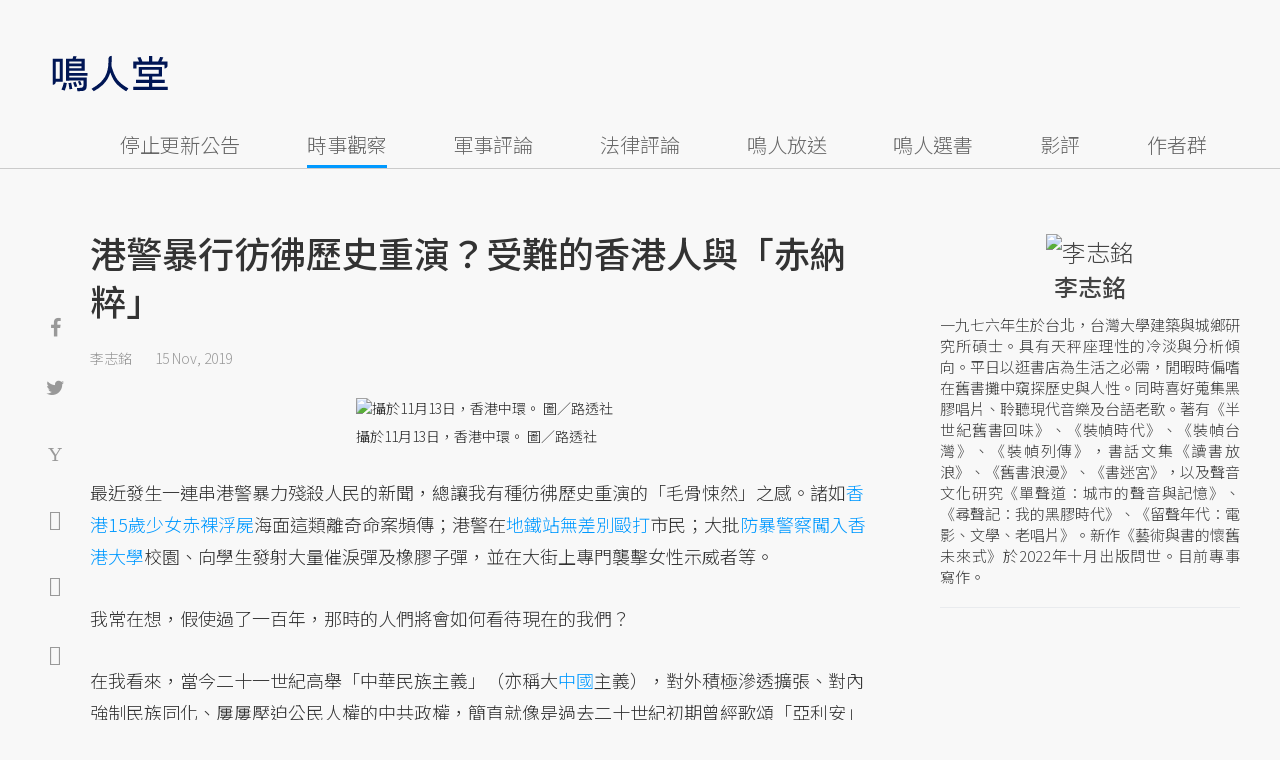

--- FILE ---
content_type: text/html; charset=UTF-8
request_url: https://opinion.udn.com/opinion/story/12369/4167444?from=udn-referralnews_ch1008artbottom
body_size: 26155
content:
<!-- MAG3 --><!-- 0.0612 --><!DOCTYPE html>
<html lang="zh-TW" class="no-js" itemscope itemtype="https://schema.org/WebSite">
  <head>
<meta http-equiv="X-UA-Compatible" content="IE=edge,chrome=1">
<meta http-equiv="Content-Type" content="text/html; charset=utf-8">
<meta http-equiv="content-language" content="zh-Hant-TW"> 
<meta name="viewport" content="width=device-width, initial-scale=1.0, maximum-scale=5.0, minimum-scale=1.0" /> 
<link rel="shortcut icon" type="image/x-icon" href="/favicon.ico?20161018" />
<link href='/favicon.ico?20161018' rel='icon' type='image/x-icon'/>
<meta property="og:title" itemprop="name" content="港警暴行彷彿歷史重演？受難的香港人與「赤納粹」 | 李志銘 | 鳴人堂"/>
<meta property="og:type" content="article"/>
<meta property="og:url" itemprop="url" content="https://opinion.udn.com/opinion/story/12369/4167444"/>
<meta property="og:image" itemprop="image" content="https://pgw.udn.com.tw/gw/photo.php?u=https://uc.udn.com.tw/photo/2019/11/15/99/7072404.jpg&s=Y&x=0&y=1&sw=798&sh=532&sl=W&fw=800"/>
<meta property="og:image:width" content="800"/>
<meta property="og:image:height" content="1000"/>
<meta property="og:site_name" content="鳴人堂"/>
<meta property="og:description" content="而今香港人面臨中共施壓港警進行無差別抓捕、殺害、乃至莫名被墜樓（落水）身亡的處境，亦如同當年在德國納粹厲行「種族清洗」政策下遭到施暴和虐殺的猶太人。換言之，不久之後的香港，或將淪為中共治下的東方黎巴嫩。而香港人，亦將成為慘遭「赤納粹」屠戮迫害的新一代國際受難者。"/>
<meta property="og:locale" content="zh_TW">
<meta property="fb:admins" content="100002847892748" />
<meta property="fb:app_id" content="680035625422678" />
<link rel="alternate" hreflang="zh-Hant" href="https://opinion.udn.com/opinion/story/12369/4167444" />
<meta name="title" itemprop="headline" data-ephemeral="true" content="港警暴行彷彿歷史重演？受難的香港人與「赤納粹」 | 李志銘 | 鳴人堂">
<meta property="article:author" content="https://www.facebook.com/opinion.udn/" />
<meta property="article:publisher" content="https://www.facebook.com/opinion.udn/" />
<meta name="lastmod" property="article:modified_time" itemprop="dateModified" content="2019-11-18T14:42:09+08:00">
<meta name="pubdate" property="article:published_time" itemprop="datePublished" content="2019-11-15T17:46:11+08:00">
<meta name="section" property="article:section" itemprop="articleSection" content="社會文化">
<meta name="subsection" itemprop="articleSection" content="李志銘">
<meta name="publisher" itemprop="publisher" content="鳴人堂">
<meta name="image" content="https://pgw.udn.com.tw/gw/photo.php?u=https://uc.udn.com.tw/photo/2019/11/15/99/7072404.jpg&s=Y&x=0&y=1&sw=798&sh=532&sl=W&fw=800">
<meta name="description" itemprop="description" content="而今香港人面臨中共施壓港警進行無差別抓捕、殺害、乃至莫名被墜樓（落水）身亡的處境，亦如同當年在德國納粹厲行「種族清洗」政策下遭到施暴和虐殺的猶太人。換言之，不久之後的香港，或將淪為中共治下的東方黎巴嫩。而香港人，亦將成為慘遭「赤納粹」屠戮迫害的新一代國際受難者。" />
<meta name="news_keywords" itemprop="keywords" content="反送中,香港,中國,李志銘,時事觀察">
<meta name="author" itemprop="author" content="聯合新聞網" /><meta name="application-name" content="鳴人堂" />
<meta name="URL" content="https://opinion.udn.com/opinion/story/12369/4167444"/>
<link rel="canonical" itemprop="mainEntityOfPage" href="https://opinion.udn.com/opinion/story/12369/4167444"/>
<meta name="date" content="2019-11-15 17:46:11"> <meta name="date.available" content="2019-11-15 17:46:11">
<meta name="channel_id" content="1008" />
<meta name="cate_id" content="5743" />
<meta name="sub_id" content="12369" />
<meta name="art_id" content="4167444" />
<meta name="origion_common_url" content="https://opinion.udn.com" />

<!-- Twitter Card data -->
<meta name="twitter:card" content="summary_large_image">
<meta name="twitter:site" content="@鳴人堂">
<meta name="twitter:title" content="港警暴行彷彿歷史重演？受難的香港人與「赤納粹」 | 李志銘 | 鳴人堂">
<meta name="twitter:description" content="而今香港人面臨中共施壓港警進行無差別抓捕、殺害、乃至莫名被墜樓（落水）身亡的處境，亦如同當年在德國納粹厲行「種族清洗」政策下遭到施暴和虐殺的猶太人。換言之，不久之後的香港，或將淪為中共治下的東方黎巴嫩。而香港人，亦將成為慘遭「赤納粹」屠戮迫害的新一代國際受難者。">
<meta name="twitter:url" content="https://opinion.udn.com/opinion/story/12369/4167444">
<meta name="twitter:image:src" content="https://pgw.udn.com.tw/gw/photo.php?u=https://uc.udn.com.tw/photo/2019/11/15/99/7072404.jpg&s=Y&x=0&y=1&sw=798&sh=532&sl=W&fw=800">
<meta name="twitter:image:alt" content="攝於11月12日，香港中文大學。 圖／美聯社" />

<link rel="amphtml" href="https://opinion.udn.com/opinion/amp/story/12369/4167444"><meta name="robots" content="NOODP"><script>
rId = function(){
	return 4167444;
}
</script>

﻿<link rel="preconnect" href="https://fonts.googleapis.com">
<link rel="preconnect" href="https://fonts.gstatic.com" crossorigin>
<link href="https://fonts.googleapis.com/css2?family=Noto+Sans+TC:wght@300;400;500&display=swap" rel="stylesheet">

<!-- #Location: /inc/meta/metaProperty -->
<title>港警暴行彷彿歷史重演？受難的香港人與「赤納粹」 | 李志銘 | 鳴人堂</title>
<link href="//s.udn.com.tw/static/font-icons/css/fontello.css" rel="stylesheet" type="text/css" />
	<!-- css_header -->
			<link href="/css/normalize.min.css?20250610215625" rel="stylesheet" type="text/css" />
			<link href="/css/font-awesome.min.css?20250610215625" rel="stylesheet" type="text/css" />
			<link href="/css/slick.css?20250610215625" rel="stylesheet" type="text/css" />
			<link href="//s.udn.com.tw/static/css/colorbox.css?20250610215625" rel="stylesheet" type="text/css" />
			<link href="/css/article.css?20250610215625" rel="stylesheet" type="text/css" />
			<link href="/css/story_foot.css?20250610215625" rel="stylesheet" type="text/css" />
		<!-- /css_header -->
	<!-- css_screen -->
		<!-- /css_screen -->
	<!-- js_header -->
			<script src="/js/domready.js?20250610215625" ></script>
			<script src="/js/jquery-1.11.1.min.js?20250610215625" ></script>
			<script src="/js/jquery.cookie.js?20250610215625" ></script>
			<script src="/js/common2.js?20250610215625" ></script>
		<!-- /js_header -->
	<!-- js_screen -->
		<!-- /js_screen -->
<script>
    //<![CDATA[
    if (top.location != location && document.referrer.search("google.com") < 0 && document.referrer.search(/\.udn\.com/) < 0) {
    top.location.href = location.href;
    }
    //]]>
</script>
<!-- #Location: default/inc/meta/cssjs_header --><script>
/*
  (function(i,s,o,g,r,a,m){i['GoogleAnalyticsObject']=r;i[r]=i[r]||function(){
  (i[r].q=i[r].q||[]).push(arguments)},i[r].l=1*new Date();a=s.createElement(o),
  m=s.getElementsByTagName(o)[0];a.async=1;a.src=g;m.parentNode.insertBefore(a,m)
  })(window,document,'script','//www.google-analytics.com/analytics.js','ga');
*/
	var udngold = getCookie("udngold");
	var udnland = getCookie("udnland");
	var user_id = (udnland == 'undefined' || udnland == '') ? undefined : udnland;
	if(typeof user_id !== 'undefined') {
		var udnDate = new Date();
		udnDate.setTime(udnDate.getTime() + (365 * 24 * 60 * 60 * 1000));
		setCookie('udngold', udngold, udnDate);
		setCookie('udnland', udnland, udnDate);
	}

	function setCookie(name, value, expires)
	{
		var expires = "expires=" + expires;
		document.cookie = name + "=" + value + "; expires=" + expires + '; domain=.udn.com; path=/';
	}
	function getCookie(name) {
		var value = "; " + document.cookie;
		var parts = value.split("; " + name + "=");
		if (parts.length >= 2) return parts.pop().split(";").shift();
	}
/*
	function GetCkValue( name ) {
		var dc=document.cookie;
		var prefix=name+"=";
		var begin=dc.indexOf("; "+prefix);
		if(begin==-1) begin=dc.indexOf(prefix);
		else begin+=2;
		if(begin==-1) return "";
		var end=document.cookie.indexOf(";",begin);
		if(end==-1) end=dc.length;
		return dc.substring(begin+prefix.length,end);
	}
	
	function getLocation(){
		if (navigator.geolocation){
			navigator.geolocation.getCurrentPosition(getCurrentPosition, errorCallback ,positionOptions);
		}else{
			//alert("此瀏覽器不支援 Geolocation");
			return;
		}
	}
	var ua = navigator.userAgent || navigator.vendor || window.opera;
	if ( (ua.indexOf("FBAN") > -1) || (ua.indexOf("FBAV") > -1) ) {}
	else if ( ua.indexOf("Twitter") > -1 ) {}
	else if ( ua.indexOf("Line") > -1 ) {}
	else if ( ua.indexOf("Safari") > -1 && ua.indexOf("Chrome") == -1) {}
	else getLocation();

	var latitude = '';
	var longitude = '';
	var latCookieName = 'latitude';
	var lonCookieName = 'longitude';
	var latValue = GetCkValue(latCookieName);
	var lonValue = GetCkValue(lonCookieName);
	
	if(latValue != null && latValue.length > 0){
		latitude = latValue;
	}
	if(lonValue != null && lonValue.length > 0){
		longitude = lonValue;
	}
	
	function getCurrentPosition(position){
		latitude = position.coords.latitude;
		longitude = position.coords.longitude;
		
		$.cookie(latCookieName, latitude, { path: '/', expires: 1/24/2});
		$.cookie(lonCookieName, longitude, { path: '/', expires: 1/24/2});
	}
	
	//選用項目 v.20171115
	var positionOptions = {
		enableHighAccuracy: false,//高準確度
		timeout: 15000, //瀏覽器判斷位置時可用的時間長短。
		maximumAge: 0 //瀏覽器必需重新計算位置的最大時限
	};
	
	//錯誤處理器
	function errorCallback( error ) {
		console.warn('ERROR(' + error.code + '): ' + error.message); // 不處理
	}
	
	//用經緯度取得地址，並進行客製化功能處理
	function getCurrentAddrData(lat, lon, afterToDo) {
		if(!lat || !lon) {
			let addr = {
					'city': '新北市',
					'town': '汐止區',
					'village': '樟樹里',
					'source': 'default'
				};
			return (afterToDo instanceof Function)? afterToDo(addr):addr;
		}
		
		fetch("https://api.nlsc.gov.tw/other/TownVillagePointQuery/"+lon+"/"+lat)
			.then(res => {
				if(!res.ok) throw new Error(addr);

				res
					.text()
    				.then(( str ) => {
    					let doc = new DOMParser().parseFromString(str, 'application/xml');
						addr = {
							'city': doc.getElementsByTagName('ctyName')[0].textContent,
							'town': doc.getElementsByTagName('townName')[0].textContent,
							'village': doc.getElementsByTagName('villageName')[0].textContent,
							'source': 'gov'
						};
						if(afterToDo instanceof Function) afterToDo(addr);
					})
			}).catch(addr => {
				if(afterToDo instanceof Function) afterToDo(addr);
			});
	}
	
	console.warn('remove etu');
	*/
</script>



<script>
var _comscore = _comscore || [];
_comscore.push({ c1: "2", c2: "7390954" });
(function() {
var s = document.createElement("script"), el = document.getElementsByTagName("script")[0]; s.async = true;
s.src = (document.location.protocol == "https:" ? "https://sb" : "http://b") + ".scorecardresearch.com/beacon.js";
el.parentNode.insertBefore(s, el);
})();
</script>
<noscript>
<img src="http://b.scorecardresearch.com/p?c1=2&c2=7390954&cv=2.0&cj=1" />
</noscript>
<!-- #Location: default/inc/meta/trace_comscore -->


	
	
<script>
// function getCookie(name) {
//     var value = "; " + document.cookie;
//     var parts = value.split("; " + name + "=");
//     if (parts.length >= 2) return parts.pop().split(";").shift();
// }
var etu_id = getCookie("__eruid");
var _ga = getCookie('_ga');
var _gaA = _ga.split(".");
var google_id = '';
for (i=2;i<_gaA.length;i++) google_id = google_id+_gaA[i]+'.';
google_id = google_id.substring(0,google_id.length-1);
</script>
<script>
var cat = "[]";
cat = ['opinion','cms','5743,社會文化','12369,李志銘','12369,李志銘'];
var auth_type = "未登入";
if(typeof user_id !== 'undefined'){
    auth_type = "已登入_會員";
}
dataLayer = [{
 'etu_id': etu_id,
 'user_id': user_id,
 'google_id': google_id,
 'cat': cat,
 'content_tag': '反送中,香港,中國,李志銘,時事觀察',
 'auth_type': auth_type,
 'publication_date': '2019-11-15 17:46',
 'content_level':'開放閱讀',
 'ffid': JSON.parse(localStorage.getItem('UDN_FID'))?.FFID,
 'dfid': JSON.parse(localStorage.getItem('UDN_FID'))?.DFID,
}];
console.log('dataLayer', dataLayer);
</script>
<!-- Data Layer -->
<script>(function(w,d,s,l,i){w[l]=w[l]||[];w[l].push({'gtm.start':
new Date().getTime(),event:'gtm.js'});var f=d.getElementsByTagName(s)[0],
j=d.createElement(s),dl=l!='dataLayer'?'&l='+l:'';j.async=true;j.src=
'https://www.googletagmanager.com/gtm.js?id='+i+dl;f.parentNode.insertBefore(j,f);
})(window,document,'script','dataLayer','GTM-TNRLGTF');</script>
<!-- #Location: default/inc/meta/trace_GTM -->
  
<!-- #Location: /inc/meta/trace -->
<script type="application/ld+json">
[{
	"@context": "http://schema.org",
	"@type": "NewsArticle",
	"thumbnailUrl": "https://uc.udn.com.tw/photo/2019/11/15/99/7072404.jpg",
	"url": "https://opinion.udn.com/opinion/story/12369/4167444",
	"mainEntityOfPage": "https://opinion.udn.com/opinion/story/12369/4167444",
	"headline": "港警暴行彷彿歷史重演？受難的香港人與「赤納粹」",
	"articleSection": "社會文化",
	"datePublished": "2019-11-15T17:46:11+08:00",
	"dateModified": "2019-11-18T14:42:09+08:00",
	"keywords": "反送中,香港,中國,李志銘,時事觀察",	
	"image": {
		"@type": "ImageObject",
		"contentUrl": "https://uc.udn.com.tw/photo/2019/11/15/99/7072404.jpg",
		"url": "https://pgw.udn.com.tw/gw/photo.php?u=https://uc.udn.com.tw/photo/2019/11/15/99/7072404.jpg&s=Y&x=0&y=1&sw=798&sh=532&sl=W&fw=800",
		"name": "攝於11月12日，香港中文大學。",
		"height": "1000",
		"width": "800"
	},
	"author": {
		"@type": "Person",
		"name": "李志銘"
	},
	"publisher": {
		"@type": "Organization",
		"name": "鳴人堂 | 聯合新聞網",
		"url": "https://opinion.udn.com",
		"sameAs": "https://www.facebook.com/opinion.udn/",
		"logo": {
			"@type": "ImageObject",
			"url": "https://opinion.udn.com/img/UDN_OPINION.png",
			"height": "1000",
			"width": "800"
		}
	}
 },
 {
	"@context": "http://schema.org",
	"@type": "Article",
	"thumbnailUrl": "https://uc.udn.com.tw/photo/2019/11/15/99/7072404.jpg",
	"url": "https://opinion.udn.com/opinion/story/12369/4167444",
	"mainEntityOfPage": "https://opinion.udn.com/opinion/story/12369/4167444",
	"headline": "港警暴行彷彿歷史重演？受難的香港人與「赤納粹」",
	"articleSection": "社會文化",
	"datePublished": "2019-11-15T17:46:11+08:00",
	"dateModified": "2019-11-18T14:42:09+08:00",	
	"description": "而今香港人面臨中共施壓港警進行無差別抓捕、殺害、乃至莫名被墜樓（落水）身亡的處境，亦如同當年在德國納粹厲行「種族清洗」政策下遭到施暴和虐殺的猶太人。換言之，不久之後的香港，或將淪為中共治下的東方黎巴嫩。而香港人，亦將成為慘遭「赤納粹」屠戮迫害的新一代國際受難者。",
	"keywords": "反送中,香港,中國,李志銘,時事觀察",	
	"image": {
		"@type": "ImageObject",
		"contentUrl": "https://uc.udn.com.tw/photo/2019/11/15/99/7072404.jpg",
		"url": "https://pgw.udn.com.tw/gw/photo.php?u=https://uc.udn.com.tw/photo/2019/11/15/99/7072404.jpg&s=Y&x=0&y=1&sw=798&sh=532&sl=W&fw=800",
		"name": "攝於11月12日，香港中文大學。",
		"height": "1000",
		"width": "800"
	},
	"author": {
		"@type": "Person",
		"name": "李志銘"
	},
	"publisher": {
		"@type": "Organization",
		"name": "鳴人堂",
		"url": "https://opinion.udn.com",
		"sameAs": "https://www.facebook.com/opinion.udn/",
		"logo": {
			"@type": "ImageObject",
			"url": "https://opinion.udn.com/img/UDN_OPINION.png",
			"height": "1000",
			"width": "800"
		}
	}
 }]
</script>
<!-- #Location: /inc/meta/structured_schemaorg_story -->
		<!-- Schema.org implementation - BreadcrumbList schema -->             
	<script type="application/ld+json">
	{
		"@context": "http://schema.org",
		"@type": "BreadcrumbList",  
		"itemListElement": [
																		{	
				"@type": "ListItem",       
				"position": 1,       
				"item": {
					"@id": "https://opinion.udn.com/opinion/index",				
					"name": "鳴人堂"                 
				}
			}
									, 			{	
				"@type": "ListItem",       
				"position": 2,       
				"item": {
					"@id": "/opinion/cate/5743",				
					"name": "社會文化"                 
				}
			}
								
		]
	}
	</script>
	<!-- #Location: default/inc/meta/structured_schemaorg_nav -->
<!-- #Location: /inc/meta/structured -->


								<!-- ad:5815, pos:TOP_OF_THE_TOP_WORLD/--, platform:all/text, go:ad-TOP_OF_THE_TOP_WORLD -->
			<!-- 20180718 要塞進DFP key-value 的client id -->
<script src="https://udn.com/upf/static/common/md5.js?1"></script>
<script>
	/*function getCookie(name) {
		var value = "; " + document.cookie;
		var parts = value.split("; " + name + "=");
		if (parts.length == 2) return parts.pop().split(";").shift();
	}
	var clientId = getCookie('_ga').split('.')[2]+'.'+getCookie('_ga').split('.')[3];*/
</script>

<!-- 20181204 -->
<!-- 20180913 Prebid 0628 0723 0904-->
<!-- Prebid and Criteo CDB Combined Section START -->
<script>// timeout config for both PREBID and CRITEO CDB
 var HB_TIMEOUT = 1500;
 var PREBID_TIMEOUT = HB_TIMEOUT;
 var CRITEO_CDB_TIMEOUT = HB_TIMEOUT;
 var prebidTargerting = false;
 // callback function, No Need to Edit
 window.hb_status = {
 n_adserver_callback: [],
 adserverRequestSent: false
 };
 var n_adserver_callback = 0;
 var adServerCallback = function (source) {
 if (window.hb_status.adserverRequestSent) return;
 // add source to the processed list
 window.hb_status.n_adserver_callback.push(source);
 if (source == 'prebid') {
 googletag.cmd.push(function () {
 pbjs.que.push(function () {
 prebidTargerting = true;
 pbjs.setTargetingForGPTAsync();
 });
 });
 } else if (source == 'criteo') {
 googletag.cmd.push(function () {
 Criteo.SetDFPKeyValueTargeting();
 });
 }
 if (window.hb_status.n_adserver_callback.length >= 2
 || "timeout" == source) {
 googletag.cmd.push(function () {
 if (!prebidTargerting) {pbjs.que.push(function() { pbjs.setTargetingForGPTAsync(); })};
 // pbjs.setTargetingForGPTAsync();
 googletag.pubads().refresh();
 window.hb_status.adserverRequestSent = true;
 });
 };
 }</script>
<!-- Prebid and Criteo CDB Combined Section END--><!-- Prebid Config Section START -->
<!-- Make sure this is inserted before your GPT tag -->
<script>var adUnits = [{
 code: 'div-gpt-ad-1500260348414-0',
 mediaTypes: {
 banner: {
 sizes: [
 [970, 250],
 [970, 90]
 ],
 }
 },
 bids: [{
 bidder: 'appnexus',
 labelAny: ['display'],
 params: {
 placementId: '11800258'
 }
 }]
 },{
 code: 'div-gpt-ad-1499139546098-0',
 mediaTypes: {
 banner: {
 sizes: [
 [300, 250],
 [300, 600]
 ],
 }
 },
 bids: [{
 bidder: 'appnexus',
 labelAny: ['display'],
 params: {
 placementId: '11800259'
 }
 }]
 }, {
 code: 'div-gpt-ad-1500889082311-2',
 mediaTypes: {
 banner: {
 sizes: [300, 250],
 }
 },
 bids: [{
 bidder: 'appnexus',
 labelAny: ['display'],
 params: {
 placementId: '11800260'
 }
 }, {
 bidder: 'rubicon',
 labelAny: ['display'],
 params: {
 accountId: "18056",
 siteId: "188856",
 zoneId: "920134",
 }
 }, {
 bidder: 'bridgewell',
 labelAny: ['display'],
 params: {
 ChannelID: 'CgUxNTc5MRIBMRoENDczMSIJdWRucHJlYmlkKgsIrAIQ-gEaATkgAQ'
 }
 }]
 }, {
 code: 'div-gpt-ad-1500889082311-0',
 mediaTypes: {
 banner: {
 sizes: [300, 250],
 }
 },
 bids: [{
 bidder: 'appnexus',
 labelAny: ['display'],
 params: {
 placementId: '11800261'
 }
 }, {
 bidder: 'rubicon',
 labelAny: ['display'],
 params: {
 accountId: "18056",
 siteId: "188856",
 zoneId: "920134",
 }
 }, /*{
 bidder: 'clickforce',
 labelAny: ['display'],
 params: {
 zone: '7272'
 }
 },*/ {
 bidder: 'bridgewell',
 labelAny: ['display'],
 params: {
 ChannelID: 'CgUxNTgxNhIBMRoENDczMSIJdWRucHJlYmlkKgsIrAIQ-gEaATkgAQ'
 }
 }]
 }, {
 code: 'div-gpt-ad-1500889082311-1',
 mediaTypes: {
 banner: {
 sizes: [300, 250],
 }
 },
 bids: [{
 bidder: 'appnexus',
 labelAny: ['display'],
 params: {
 placementId: '11800262'
 }
 }, {
 bidder: 'rubicon',
 labelAny: ['display'],
 params: {
 accountId: "18056",
 siteId: "188856",
 zoneId: "920134",
 }
 },/*{
 bidder: 'clickforce',
 labelAny: ['display'],
 params: {
 zone: '7273'
 }
 },*/ {
 bidder: 'bridgewell',
 labelAny: ['display'],
 params: {
 ChannelID: 'CgUxNTgxNxIBMRoENDczMSIJdWRucHJlYmlkKgsIrAIQ-gEaATkgAQ'
 }
 }]
 }, {
 code: 'div-gpt-ad-1503287606545-0',
 mediaTypes: {
 banner: {
 sizes: [
 [336, 280],
 [300, 250]
 ],
 }
 },
 bids: [{
 bidder: 'appnexus',
 labelAny: ['phone'],
 params: {
 placementId: '11800263'
 }
 }, {
 bidder: 'audienceNetwork',
 labelAny: ['phone'],
 params: {
 placementId: '293469767677017_576248456065812',
 testmode: false,
 format: 'fullwidth'
 }
 }]
 }, {
 code: 'div-gpt-ad-1503996040247-0',
 mediaTypes: {
 banner: {
 sizes: [
 [336, 280],
 [300, 250]
 ],
 }
 },
 bids: [{
 bidder: 'appnexus',
 labelAny: ['phone'],
 params: {
 placementId: '11800264'
 }
 }, {
 bidder: 'rubicon',
 labelAny: ['phone'],
 params: {
 accountId: "18056",
 siteId: "188856",
 zoneId: "920134",
 }
 }, {
 bidder: 'audienceNetwork',
 labelAny: ['phone'],
 params: {
 placementId: '293469767677017_576250152732309',
 testmode: false,
 format: 'fullwidth'
 }
 }]
 }, {
 code: 'div-gpt-ad-1503891902709-0',
 mediaTypes: {
 banner: {
 sizes: [
 [336, 280],
 [1, 1],
 [300, 250]
 ],
 }
 },
 bids: [{
 bidder: 'appnexus',
 labelAny: ['phone'],
 params: {
 placementId: '11800266'
 }
 }, {
 bidder: 'rubicon',
 labelAny: ['phone'],
 params: {
 accountId: "18056",
 siteId: "188856",
 zoneId: "920134",
 }
 }, {
 bidder: 'audienceNetwork',
 labelAny: ['phone'],
 params: {
 placementId: '293469767677017_576250759398915',
 testmode: false,
 format: 'fullwidth'
 }
 }, /*{
 bidder: 'clickforce',
 labelAny: ['phone'],
 params: {
 zone: '7276'
 }
 },*/ {
 bidder: 'bridgewell',
 labelAny: ['phone'],
 params: {
 ChannelID: 'CgUxNTgyMBIBMRoENDczMSIJdWRucHJlYmlkKgsIrAIQ-gEaATkgAQ'
 }
 }]
 }, {
 code: 'div-gpt-ad-1503891588017-0',
 mediaTypes: {
 banner: {
 sizes: [
 [336, 280],
 [300, 250]
 ],
 }
 },
 bids: [{
 bidder: 'appnexus',
 labelAny: ['phone'],
 params: {
 placementId: '11800267'
 }
 }, {
 bidder: 'rubicon',
 labelAny: ['phone'],
 params: {
 accountId: "18056",
 siteId: "188856",
 zoneId: "920134",
 }
 }, {
 bidder: 'audienceNetwork',
 labelAny: ['phone'],
 params: {
 placementId: '293469767677017_576250962732228',
 testmode: false,
 format: 'fullwidth'
 }
 }, /*{
 bidder: 'clickforce',
 labelAny: ['phone'],
 params: {
 zone: '7277'
 }
 },*/ {
 bidder: 'bridgewell',
 labelAny: ['phone'],
 params: {
 ChannelID: 'CgUxNTgyMRIBMRoENDczMSIJdWRucHJlYmlkKgsIrAIQ-gEaATkgAQ'
 }
 }]
 }, {
 code: 'div-gpt-ad-1457419112932-0',
 mediaTypes: {
 banner: {
 sizes: [
 [300, 250],
 [336, 280]
 ],
 }
 },
 bids: [{
 bidder: 'appnexus',
 labelAny: ['phone'],
 params: {
 placementId: '11800268'
 }
 }, {
 bidder: 'rubicon',
 labelAny: ['phone'],
 params: {
 accountId: "18056",
 siteId: "188856",
 zoneId: "920134",
 }
 }, {
 bidder: 'audienceNetwork',
 labelAny: ['phone'],
 params: {
 placementId: '293469767677017_576251092732215',
 testmode: false,
 format: 'fullwidth'
 }
 }, /*{
 bidder: 'clickforce',
 labelAny: ['phone'],
 params: {
 zone: '7278'
 }
 },*/ {
 bidder: 'bridgewell',
 labelAny: ['phone'],
 params: {
 ChannelID: 'CgUxNTgyMhIBMRoENDczMSIJdWRucHJlYmlkKgsIrAIQ-gEaATkgAQ'
 }
 }]
 }];
 var pbjs = pbjs || {};
 pbjs.que = pbjs.que || [];</script>
<!-- Prebid Config Section END --><!-- Prebid Boilerplate Section START. No Need to Edit. --><!-- <script type="text/javascript" src='https://s.udn.com.tw/prebid.js' async></script> -->
<script src="https://p.udn.com.tw/upf/static/common/prebid20200204.js?1" async></script><script>var googletag = googletag || {};
 googletag.cmd = googletag.cmd || [];
 googletag.cmd.push(function () {
 googletag.pubads().disableInitialLoad();
 });
 pbjs.que.push(function () {
 pbjs.setConfig({
 debug: true,
 priceGranularity: "dense",
 enableSendAllBids: true, // Default will be `true` as of 1.0
 sizeConfig: [{
 'mediaQuery': '(min-width: 767px)',
 'sizesSupported': [[1024,768], [970,250], [970,90], [800,600], [768,1024], [728,90], [640,360], [480,360], [480,320], [480,270], [480,60], [336,280], [320,480], [320,100], [320,50], [300,1050], [300,600], [300,250], [300,100], [320,50], [300,75], [300,50], [250,250], [240,400], [160,600], [1,1]],
 'labels': ['display']
 }, {
 'mediaQuery': '(min-width: 0px) and (max-width: 767px)',
 'sizesSupported': [[336,280], [300,250], [300,100], [320,50], [300,75], [300,50], [250,250], [120,20], [168,28], [1,1]],
 'labels': ['phone']
 }]
 });
 pbjs.bidderSettings = {
 rubicon: {
 bidCpmAdjustment: function (bidCpm, bid) {
 console.log('Bidder is: ' + bid.bidderCode);
 return bidCpm * 0.8;
 }
 }
 };
 pbjs.addAdUnits(adUnits);
 pbjs.requestBids({
 bidsBackHandler: function () {adServerCallback('prebid')}
 });
 });
 setTimeout(function () {
 adServerCallback('timeout');
 }, PREBID_TIMEOUT);</script>
<!-- Prebid Boilerplate Section END -->

<!-- 20200511更新新criteo設定 起 -->
<!-- BEGIN CRITEO CDB -->
<script async='async' type="text/javascript" src="https://static.criteo.net/js/ld/publishertag.js"></script>
<script>
    window.Criteo = window.Criteo || {};
    window.Criteo.events = window.Criteo.events || [];
</script>
<!-- END CRITEO CDB -->
<!-- 20200511更新新criteo設定 止 -->

<!-- 加入置底廣告設定 var inDapIF = true; -->
<!-- <script async='async' src='https://www.googletagservices.com/tag/js/gpt.js'></script> -->
<script async='async' src='https://securepubads.g.doubleclick.net/tag/js/gpt.js'></script>
<script>
  var inDapIF = true;
  var googletag = googletag || {};
  googletag.cmd = googletag.cmd || [];
</script>

<script>
  /*ga(function(tracker) {
    var clientId = tracker.get('clientId');
    console.log('clientId: '+clientId);
  });*/

  googletag.cmd.push(function() {

/* 尺寸設定 */
/* 唯網頁呈現 */
var webonly_Billboard = googletag.sizeMapping().
		addSize([750, 200], ['fluid', [300, 250], [300, 600]]).
		addSize([0, 0], []).
		build();
	  
var webonly_300x250 = googletag.sizeMapping().
		addSize([750, 200], ['fluid', [300, 250]]).
		addSize([0, 0], []).
		build();

var webonly_300x250_300x600 = googletag.sizeMapping().
		addSize([750, 200], [[300, 250], [300, 500], [300, 600]]).
		addSize([0, 0], []).
		build();
	  
var webonly_SuperBanner = googletag.sizeMapping().
		addSize([1000, 200], ['fluid', [970, 90], [1200, 110], [728, 90], [970, 250], [970, 500]]).
		addSize([0, 0], []).
		build();

var webonly_1200x110 = googletag.sizeMapping().
		addSize([1000, 200], [[970, 90], [1200, 110], [728, 90], [970, 250]]).
		addSize([0, 0], []).
		build();

var webonly_970x400 = googletag.sizeMapping().
		addSize([1000, 200], [970, 1]).
		addSize([0, 0], []).
		build();

var webonly_logo = googletag.sizeMapping().
		addSize([750, 200], [160, 45]).
		addSize([0, 0], []).
		build();

var webonly_Native_popular = googletag.sizeMapping().
		addSize([1000, 200], ['fluid', [350, 110]]).
		addSize([0, 0], []).
		build();

var webonly_Native_popular_334 = googletag.sizeMapping().
		addSize([1000, 200], ['fluid', [334, 80]]).
		addSize([0, 0], []).
		build();

var webonly_Native_popular_idle = googletag.sizeMapping().
		addSize([750, 200], ['fluid']).
		addSize([0, 0], []).
		build();

var ads_news_txtdown_banner = googletag.sizeMapping().
        addSize([1280, 200], [[1, 1], [520, 290], [640, 480], 'fluid']).
        addSize([0, 0], [1, 1]).
        build();

/* 唯手機呈現 */
var mobileonly_300x250 = googletag.sizeMapping().
		addSize([1000, 200], []).
		addSize([0, 0], [300, 250]).
		build();
		
var mobileonly_300x250_320x100 = googletag.sizeMapping().
		addSize([1000, 200], []).
		addSize([0, 0], [[300, 250],[320, 100]]).
		build();

var mobileonly_320x50 = googletag.sizeMapping().
		addSize([1000, 200], []).
		addSize([0, 0], ['fluid', [320, 50],[320, 100],[1, 1]]).
		build();

var mobileonly_320x50_320x100_300x250 = googletag.sizeMapping().
		addSize([1000, 200], []).
		addSize([0, 0], [[320, 50],[320, 100],[300, 250]]).
		build();

var mobileonly_320x50_320x100_300x250_336x280 = googletag.sizeMapping().
		addSize([1000, 200], []).
		addSize([0, 0], ['fluid', [336, 280], [300, 250], [320, 100], [320, 50]]).
		build();

var mobileonly_300x250_336x280 = googletag.sizeMapping().
		addSize([1000, 200], []).
		addSize([0, 0], ['fluid', [300, 250], [320, 250], [336, 280], [1, 1]]).
		build();

var mobileonly_300x250_GGG = googletag.sizeMapping().
		addSize([1000, 200], []).
		addSize([0, 0], [[300, 250], [320, 100], [336, 280]]).
		build();

var mobileonly_Native_popular = googletag.sizeMapping().
		addSize([1000, 200], []).
		addSize([0, 0], ['fluid', [350, 110]]).
		build();
	  
var mobileonly_320x480 = googletag.sizeMapping().
		addSize([750, 200], []).
		addSize([0, 0], ['fluid', [1, 1], [320, 480], [300, 250]]).
		build();

/* 網頁及手機皆呈現 */
var web_mobile_txtdown = googletag.sizeMapping().
		addSize([750, 200], ['fluid', [1, 1], [350, 90], [468, 60]]).
		addSize([0, 0], ['fluid', [1, 1], [350, 90]]).
		build();

/* ...沒使用... 手機及網頁皆呈現 */
var web_mobile = googletag.sizeMapping().
		addSize([1000, 200], [[970, 90], [1000, 92], [728, 90]]).
		addSize([0, 0], [320, 100]).
		build();
/* ...沒使用... 唯網頁呈現 */
var webonly_300x100 = googletag.sizeMapping().
		addSize([1000, 200], [300, 100]).
		addSize([0, 0], []).
		build();

/* 參數定義 */

    /* 鍵值Key value */
    /* (webonly_SuperBanner) */
    /* 網頁 -- 【新聞網】SuperBanner_1200*110 (google DFP)google拆code */
	/* googletag.defineSlot('/129853887/udn.com/News/SuperBanner', ['fluid', [970, 90], [970, 250], [1200, 110], [728, 90], [970, 500]], 'div-gpt-ad-1500260348414-0').defineSizeMapping(webonly_SuperBanner).setCollapseEmptyDiv(true).addService(googletag.pubads()); */
	googletag.defineSlot('/129853887/udn.com/News/SuperBanner', [[970, 90], [970, 250], [1200, 110], [728, 90], [970, 500]], 'div-gpt-ad-1500345763954-0').defineSizeMapping(webonly_SuperBanner).setCollapseEmptyDiv(true).addService(googletag.pubads());
    /* (webonly_Billboard) */
    /* 網頁 -- 【新聞網】Billboard_300*250 (google DFP)google拆code */
    googletag.defineSlot('/129853887/udn.com/News/Billboard', ['fluid', [300, 250], [300, 600]], 'div-gpt-ad-1499139546098-0').defineSizeMapping(webonly_Billboard).setCollapseEmptyDiv(true).addService(googletag.pubads());
    /* (webonly_300x250) */
    /* 網頁 -- 【新聞網】CPM_300*250 (google DFP)google拆code */
    googletag.defineSlot('/129853887/udn.com/News/CPM_300*250', ['fluid', [300, 250]], 'div-gpt-ad-1500889082311-2').defineSizeMapping(webonly_300x250).setCollapseEmptyDiv(true).addService(googletag.pubads());
    /* (web_mobile_txtdown) */
    /* 網頁及手機 -- 【新聞網】新聞文尾文字廣告 (PC + mobile) [google免費版]鳴人堂 */
    googletag.defineSlot('/4576170/news_txtdown', ['fluid', [1, 1], [350, 90], [468, 60]], 'div-gpt-ad-1511232418078-0').defineSizeMapping(web_mobile_txtdown).setCollapseEmptyDiv(true).addService(googletag.pubads());
    /* (ads_news_txtdown_banner) */
    /* CMS -- 【新聞網_2020】PC_文尾大刊版 (免費版 google DFP) google拆code */
    googletag.defineSlot('/4576170/news_520*290', [[1, 1], [520, 290], [640, 480], 'fluid'], 'div-gpt-ad-1503384762630-0').defineSizeMapping(ads_news_txtdown_banner).setCollapseEmptyDiv(true).addService(googletag.pubads());

    /* 無Logo */
    /* 無精準廣告1 + 2 */
    /* 無InPage */
    /* 無延伸閱讀 */
    /* 無相關新聞 + 相關新聞 */

    /* 共用 */
    /* 免費版 (webonly_300x250) */
    /* 網頁 -- 酷比_閒置頁面300x250 (google拆code) */
    window.idle_slot = googletag.defineSlot('/4576170/idle_300*250', [300, 250], 'div-gpt-ad-1543568759905-0').defineSizeMapping(webonly_300x250).setCollapseEmptyDiv(true).addService(googletag.pubads());
    /* 免費版 (webonly_Native_popular_334) */
    /* 網頁 -- 閒置頁面圖文廣告第三則 (google拆code) */
    window.idle_slot2 = googletag.defineSlot('/4576170/idle_Native', [[334, 80], 'fluid'], 'div-gpt-ad-1543568584068-0').defineSizeMapping(webonly_Native_popular_334).setCollapseEmptyDiv(true).addService(googletag.pubads());

	/* (mobileonly_320x480) */
	/* 手機 -- 【Mobile】覆蓋式廣告320*480 (google拆code)  */
	googletag.defineSlot('/129853887/udn.com/Mobile/cover/320*480-Cover-1', ['fluid', [1, 1], [320, 480], [300, 250]], 'div-gpt-ad-1496826774110-0').defineSizeMapping(mobileonly_320x480).setCollapseEmptyDiv(true).addService(googletag.pubads());

    /* 鍵值Key value */
    /* (mobileonly_320x50_320x100_300x250_336x280) */
    /* 手機 -- 【新聞網】Mobile頭版大佈告300*250廣告_頻道頁_內文頁 (google拆code) */
    googletag.defineSlot('/129853887/udn.com/Mobile/Mobile_320*100', ['fluid', [336, 280], [300, 250], [320, 100], [320, 50]], 'div-gpt-ad-1503287606545-0').defineSizeMapping(mobileonly_320x50_320x100_300x250_336x280).setCollapseEmptyDiv(true).addService(googletag.pubads());
    /* (mobileonly_300x250_336x280) */
    /* 手機 -- 【新聞網】Mobile文中大佈告300*250廣告 (google拆code) */
    googletag.defineSlot('/129853887/udn.com/Mobile/Mobile_300*250_inline', ['fluid', [300, 250], [320, 250], [336, 280], [1, 1]], 'div-gpt-ad-1503996040247-0').defineSizeMapping(mobileonly_300x250_336x280).setCollapseEmptyDiv(true).addService(googletag.pubads());
    /* (mobileonly_300x250_336x280) */
    /* 更名 相關新聞大佈告 */
    /* 手機 -- 【鳴人堂】Mobile雙子星大佈告1_內文頁 (google拆code) */
    googletag.defineSlot('/129853887/udn.com/Mobile/Mobile_300*250', [[300, 250], [336, 280]], 'div-gpt-ad-1503891588017-0').defineSizeMapping(mobileonly_300x250_336x280).setCollapseEmptyDiv(true).addService(googletag.pubads());

    /* (mobileonly_320x50) */
    /* 手機 -- 【Mobile】置底廣告320*50 (google拆code)  */
    window.sticky = googletag.defineSlot('/129853887/udn.com/Mobile/float/320*50', ['fluid', [320, 50], [320, 100], [1, 1]], 'div-gpt-ad-1438159466246-0').defineSizeMapping(mobileonly_320x50).setCollapseEmptyDiv(true).addService(googletag.pubads());

    /* 共用 */
    /* (mobileonly_300x250_GGG) */
    /* 手機 -- 【全部 除了首頁】Mobile web 大佈告300*250廣告google專用 (google拆code)  */
    /* googletag.defineSlot('/129853887/udn.com/Mobile/Mobile_300*250_google', [[300, 250], [320, 100], [336, 280]], 'div-gpt-ad-1457419112932-0').defineSizeMapping(mobileonly_300x250_GGG).setCollapseEmptyDiv(true).addService(googletag.pubads()); */

    if (google_id) {
      googletag.pubads().setPublisherProvidedId(md5(google_id));
      //googletag.pubads().setPublisherProvidedId(window.btoa(google_id).replace(/=+$/, ''));
    }    
    
    //googletag.pubads().setTargeting("eruid", GetCkValue("__eruid"));
    //googletag.pubads().setTargeting("clientId", clientId);
    googletag.pubads().setTargeting("fid", JSON.parse(localStorage.getItem('UDN_FID'))?.FFID);
    googletag.pubads().setTargeting("clientId", google_id);
    googletag.pubads().setTargeting("userId", user_id);
	googletag.pubads().enableSingleRequest();

    
	googletag.pubads().setTargeting("cat", ['1008','鳴人堂','5743','社會文化','12369','李志銘']);
	googletag.pubads().setTargeting("aid", '4167444');
	googletag.pubads().setTargeting("page", "ARTICLE");
	googletag.pubads().setTargeting("tag", ['反送中','香港','中國','李志銘','時事觀察']);
	googletag.enableServices();
	/* #Location: inc/meta/skytop_dfp */


    //setInterval(function() {
 		//googletag.pubads().refresh([idle_slot2]);
	//}, 60000)
  });
</script>
<!-- Innity Welcome Video HEAD script起 -->
<!-- <script type="text/javascript" src="https://cdn.innity.net/zone.js"></script> -->
<!-- Innity Welcome Video HEAD script止 -->		<!-- #Location: default/inc/content/advertisement -->	
<!-- #Location: default/inc/meta -->
  <body>
	<noscript><iframe src="https://www.googletagmanager.com/ns.html?id=GTM-TNRLGTF" height="0" width="0" style="display:none;visibility:hidden"></iframe></noscript>
<!-- #Location: default/inc/meta/trace_GTM_body -->						<!-- ad:13992, pos:TOP_OF_THE_WORLD/--, platform:mobile/text, go:ad-TEXT -->
			<section class="overlay-container"></section>
<div id="div-gpt-ad-1496826774110-0">
  <script>
    googletag.cmd.push(function() {
      googletag.display("div-gpt-ad-1496826774110-0");
    });
  </script>
</div>

<!-- 強制DFP影音播放 2020/10/27-->
<script>
window.addEventListener('message', function(e){
  if (e.data.type === 'overlayIframeReady') {
console.log('test scroll');
   window.scrollTo({top: window.scrollY + 1});
  }
});
</script>
<!-- 強制DFP影音播放 2020/10/27-->		<!-- #Location: default/inc/content/advertisement -->        <!-- 更新提醒視窗 -->
    <div id="browser-update">
      <a href="" target="_blank">
          親愛的網友：<br>為確保您享有最佳的瀏覽體驗，建議您提升您的 IE 瀏覽器至<span>最新版本</span>，感謝您的配合。
      </a>
      <div class="close">✕</div>
    </div>
	<!-- #Location: /inc/browser_update -->
		<section class="overlay-menu">
						<!-- ad:16313, pos:THREE_LINES/--, platform:all/text, go:ad-TEXT -->
			      <span class="btn close-btn" aria-label="close" role="button"><i class="i-close"></i></span>
      <div class="container">
  
        <div class="input-holder" role="search">
          <input type="search" placeholder="請輸入關鍵字" aria-label="input-search">
          <span class="btn btn-search text-orange" aria-label="submit-search"><i class="i-search"></i></span>
        </div>
  
        <section class="site-links">
          <h3 class="site-links__title">全產品速覽</h3>
          <div class="site-links__wrapper">

            <section class="site-product">
              <h4 class="context-box__title--orange site-product__title">新聞評論</h4>
              <a href="https://udn.com/news/index" title="聯合新聞網" target="_blank" class="site-product__link list-ellipsis">聯合新聞網</a>
              <a href="https://sdgs.udn.com/sdgs/index" title="陽光行動" target="_blank" class="site-product__link list-ellipsis">陽光行動</a>
              <a href="https://vip.udn.com/vip/index" title="聯合報數位版" target="_blank" class="site-product__link list-ellipsis">聯合報數位版</a>
              <a href="https://udn70.udn.com/" title="聯合70" target="_blank" class="site-product__link list-ellipsis">聯合70</a>
              <a href="https://global.udn.com/global_vision/index" title="轉角國際" target="_blank" class="site-product__link list-ellipsis">轉角國際</a>
              <a href="https://opinion.udn.com/opinion/index" title="鳴人堂" target="_blank" class="site-product__link list-ellipsis">鳴人堂</a>
              <a href="https://ubrand.udn.com/ubrand/index" title="倡議家" target="_blank" class="site-product__link list-ellipsis">倡議家</a>
              <a href="https://theme.udn.com/theme/index" title="時事話題" target="_blank" class="site-product__link list-ellipsis">時事話題</a>
              <a href="https://www.worldjournal.com/" title="世界日報" target="_blank" class="site-product__link list-ellipsis">世界日報</a>
              <a href="https://topic.udn.com/issue/index" title="新聞話題" target="_blank" class="site-product__link list-ellipsis">新聞話題</a>
            </section>
  
            <section class="site-product">
              <h4 class="context-box__title--orange site-product__title">服務</h4>
              <a href="https://member.udn.com" title="會員中心" target="_blank" class="site-product__link--member site-product__link list-ellipsis">會員中心</a>
              <a href="https://upoints.udn.com/upt/index.jsp?utm_source=head" title="U利點數" target="_blank" class="site-product__link list-ellipsis">U利點數</a>
              <a href="https://udn.com/mypage/mynewsFeature" title="我的新聞" target="_blank" class="site-product__link list-ellipsis">我的新聞</a>
              <a href="https://udn.com/news/archive" title="歷史新聞" target="_blank" class="site-product__link list-ellipsis">歷史新聞</a>
              <a href="https://event.udn.com/index/index.html" title="活動專區" target="_blank" class="site-product__link list-ellipsis">活動專區</a>
              <a href="https://www.facebook.com/myudn" title="udn粉絲團" target="_blank" class="site-product__link list-ellipsis">udn粉絲團</a>
              <a href="https://event.udn.com/line/" title="udn line 好友" target="_blank" class="site-product__link list-ellipsis">udn line 好友</a>
            </section>
  
            <section class="site-product">
              <h4 class="context-box__title--orange site-product__title">股市理財</h4>
              <a href="https://money.udn.com/money/index" title="經濟日報網" target="_blank" class="site-product__link list-ellipsis">經濟日報網</a>
              <a href="https://house.udn.com/house/index" title="房地產" target="_blank" class="site-product__link list-ellipsis">房地產</a>
              <a href="https://fund.udn.com/" title="基金" target="_blank" class="site-product__link list-ellipsis">基金</a>
              <a href="https://www.cens.com/cens/html/zh/?utm_source=udn&utm_medium=ref_familybar_udn&utm_term=familybar_udn" title="中經社" target="_blank" class="site-product__link list-ellipsis">中經社</a>
              <a href="https://udn.com/lotto/" title="樂透" target="_blank" class="site-product__link list-ellipsis">樂透</a>
              <a href="https://udn.com/invoice/" title="發票" target="_blank" class="site-product__link list-ellipsis">發票</a>
            </section>
  
            <section class="site-product">
              <h4 class="context-box__title--orange site-product__title">生活娛樂</h4>
              <a href="https://stars.udn.com/star/index" title="噓！星聞" target="_blank" class="site-product__link list-ellipsis">噓！星聞</a>
              <a href="https://udn.com/upf/upeople/index.html" title="優人物" target="_blank" class="site-product__link list-ellipsis">優人物</a>
              <a href="https://style.udn.com/style/index" title="udnSTYLE" target="_blank" class="site-product__link list-ellipsis">udnSTYLE</a>
              <a href="https://500times.udn.com" title="500輯" target="_blank" class="site-product__link list-ellipsis">500輯</a>
              <a href="https://game.udn.com/game/index" title="遊戲角落" target="_blank" class="site-product__link list-ellipsis">遊戲角落</a>
              <a href="https://autos.udn.com/autos/index" title="發燒車訊" target="_blank" class="site-product__link list-ellipsis">發燒車訊</a>
              <a href="https://health.udn.com/health/index" title="元氣網" target="_blank" class="site-product__link list-ellipsis">元氣網</a>
              <a href="https://orange.udn.com/orange/index" title="橘世代" target="_blank" class="site-product__link list-ellipsis">橘世代</a>
              <a href="https://pets.udn.com/pets/index" title="寵物部落" target="_blank" class="site-product__link list-ellipsis">寵物部落</a>
              <a href="https://tech.udn.com/tech/index" title="科技玩家" target="_blank" class="site-product__link list-ellipsis">科技玩家</a>
              <a href="https://woman.udn.com/woman/index" title="女子漾" target="_blank" class="site-product__link list-ellipsis">女子漾</a>
              <a href="https://time.udn.com/udntime/index" title="報時光" target="_blank" class="site-product__link list-ellipsis">報時光</a>
            </section>
  
            <section class="site-product">
              <h4 class="context-box__title--orange site-product__title">運動</h4>
              <a href="https://tw-nba.udn.com/nba/index" title="udn NBA" target="_blank" class="site-product__link list-ellipsis">udn NBA</a>
              <a href="https://udn.com/ctba/index" title="野球夢田" target="_blank" class="site-product__link list-ellipsis">野球夢田</a>
              <a href="https://udn.com/hbl/index" title="HBL" target="_blank" class="site-product__link list-ellipsis">HBL</a>
              <a href="https://running.biji.co/" title="運動筆記" target="_blank" class="site-product__link list-ellipsis">運動筆記</a>
              <a href="https://hiking.udn.com/" title="健行筆記" target="_blank" class="site-product__link list-ellipsis">健行筆記</a>
            </section>
  
            <section class="site-product">
              <h4 class="context-box__title--orange site-product__title">閱讀創作</h4>
              <a href="https://reading.udn.com/read/index" title="琅琅悅讀" target="_blank" class="site-product__link list-ellipsis">琅琅悅讀</a>
              <a href="https://reading.udn.com/store/store/store_index.do" title="琅琅書店" target="_blank" class="site-product__link list-ellipsis">琅琅書店</a>
              <a href="https://story.udn.com/" title="讀創故事" target="_blank" class="site-product__link list-ellipsis">讀創故事</a>
              <a href="https://event.udn.com/lianfu70/" title="聯副70" target="_blank" class="site-product__link list-ellipsis">聯副70</a>
              <a href="https://blog.udn.com/" title="udn部落格" target="_blank" class="site-product__link list-ellipsis">udn部落格</a>
              <a href="https://udn.com/umedia/" title="u 值媒體" target="_blank" class="site-product__link list-ellipsis">u 值媒體</a>
              <a href="http://unitas.udngroup.com.tw/" title="聯合文學" target="_blank" class="site-product__link list-ellipsis">聯合文學</a>
              <a href="https://www.linkingbooks.com.tw/LNB/index.aspx" title="聯經出版" target="_blank" class="site-product__link list-ellipsis">聯經出版</a>
              <a href="https://www.unitas.me/" title="聯文雜誌" target="_blank" class="site-product__link list-ellipsis">聯文雜誌</a>
            </section>
  
            <section class="site-product">
              <h4 class="context-box__title--orange site-product__title">文創購物</h4>
              <a href="https://udnfunlife.com/?utm_source=udn.com&utm_medium=familybar" title="數位文創" target="_blank" class="site-product__link list-ellipsis">數位文創</a>
              <a href="https://ulicensing.udnfunlife.com/?utm_source=udn.com&utm_medium=familybar" title="IP 授權" target="_blank" class="site-product__link list-ellipsis">IP 授權</a>
              <a href="https://uevent.udnfunlife.com/?utm_source=udn.com&utm_medium=familybar" title="瘋活動" target="_blank" class="site-product__link list-ellipsis">瘋活動</a>
              <a href="https://tickets.udnfunlife.com/application/utk01/utk0101_.aspx?sid=91_udn&utm_source=udn.com&utm_medium=referral_familybar_udn&utm_term=familybar_udn&utm_campaign=20170118_UDN" title="售票網" target="_blank" class="site-product__link list-ellipsis">售票網</a>
              <a href="https://timeshop.udn.com/" title="時光商號" target="_blank" class="site-product__link list-ellipsis">時光商號</a>
            </section>
  
            <section class="site-product">
              <h4 class="context-box__title--orange site-product__title">更多產品</h4>
              <a href="https://udndata.com/ndapp/Index" title="聯合知識庫" target="_blank" class="site-product__link list-ellipsis">聯合知識庫</a>
              <a href="https://paper.udn.com/" title="聯合電子報" target="_blank" class="site-product__link list-ellipsis">聯合電子報</a>
              <a href="https://video.udn.com/" title="聯合影音網" target="_blank" class="site-product__link list-ellipsis">聯合影音網</a>
              <a href="https://udncollege.udn.com/" title="聯合學苑" target="_blank" class="site-product__link list-ellipsis">聯合學苑</a>
              <a href="https://utravel.udn.com/" title="有行旅" target="_blank" class="site-product__link list-ellipsis">有行旅</a>
              <a href="https://mobile.udn.com/" title="APP行動網" target="_blank" class="site-product__link list-ellipsis">APP行動網</a>
            </section>
  
          </div>
        </section>
      </div>
  
  
      <footer class="footer">
        <div class="container">
          <section class="footer-social">
            <a href="https://www.facebook.com/myudn" title="Facebook" class="btn btn-social" aria-label="Facebook"><i class="i-fb-round"></i></a>
            <a href="https://www.instagram.com/myudn/" title="Instagram" class="btn btn-social" aria-label="Instagram"><i class="i-instagram-1"></i></a>
            <a href="https://www.youtube.com/channel/UC2M61YK4ntt9iK-23XhDwcw" title="Youtube" class="btn btn-social" aria-label="Youtube"><i class="i-youtube3"></i></a>
            <a href="https://play.google.com/store/apps/details?id=com.udn.news" title="Playstore" class="btn btn-social" aria-label="Playstore"><i class="i-playstore"></i></a>
            <a href="https://apps.apple.com/tw/app/id370132213?l=zh" title="AppleStore" class="btn btn-social" aria-label="AppleStore"><i class="i-applestore"></i></a>
            <span class="pwa-install btn btn-social show">P</span>
            
            <form class="newsletter" action="https://paper.udn.com/ZOPE/UDN/Subscribe/Pkg_Add" method="GET" target="_blank">
              <input type="email" required placeholder="輸Email訂聯合電子報" name="p_email" aria-label="subscription-email">
              <input checked hidden value="H" name="p_PID0001" type="checkbox">
              <button aria-label="subscription" class="btn btn-ripple btn-dark-grey" type="submit">訂閱</button>
            </form>
      
          </section>
      
          <section class="footer-note">
            <nav class="footer-note__wrapper">
          <a href="https://event.udn.com/AD/" class="footer-note__link">刊登廣告</a>
          <span class="footer-note__link"><a href="https://udn.com/page/topic/184" title="FAQ">FAQ</a>·<a href="https://co.udn.com/co/contactus" title="客服">客服</a></span>
          <a href="https://udndata.com/udnauthority.html" class="footer-note__link">新聞授權</a>
          <span class="footer-note__link"><a href="https://member.udn.com/member/rule.jsp" title="服務條款">服務條款</a>·<a href="https://udn.com/page/topic/495" title="著作權">著作權</a>·<a href="https://www.udngroup.com/members/udn_privacy" title="隱私權聲明">隱私權聲明</a></span>
          <a href="https://www.udngroup.com/" class="footer-note__link">聯合報系</a>
          <a href="http://bit.ly/3JPyOQA" class="footer-note__link">訂報紙</a>
          <a href="https://co.udn.com/" class="footer-note__link">關於我們</a>
          <a href="https://udn.com/page/topic/496" class="footer-note__link">網站總覽</a>
            </nav>
            <div class="footer-word">
              聯合線上公司 著作權所有 ©2023
            </div>
          </section>
      
        </div>
      </footer>
<style>
.logo-sponsor a:first-of-type img {aspect-ratio: unset;}
</style>
		<!-- #Location: default/inc/content/advertisement -->	</section> 

    <div class="content_wrapper">
	  <div class="ad banner">
						<!-- ad:14371, pos:PAGE_NECK/--, platform:desktop/text, go:opinion/adv/ad-PAGE_NECK -->
							<div class="wrapper">
				<div class="ad_1 ad_div only_web">
									    <style> 
.ad_div iframe, .ad_div > div { margin: auto; display: block; }
      #div-gpt-ad-1500345763954-0 iframe { margin:auto; }
      #div-gpt-ad-1500345763954-0 > div { margin: auto; display: block !important; }
      /*#andbeyond9702501 { max-width: 970px; !important; }*/
            
      @media (max-width:1216px) { 
        #div-gpt-ad-1500345763954-0 > div { 
          width: 1000px; overflow: hidden; 
        } 
      }

      #div-gpt-ad-1500345763954-0.closing {
        animation: iframeClose .3s forwards ease-in;
        overflow: hidden; 
      }

      @keyframes iframeClose {
        from {
          height: 400px;
          height: var(--varHeight);
        }

        to {
          height: 0;
        }
      }
    </style>
            <!-- <div id='div-gpt-ad-1500345763954-0' style='margin:auto auto 10px; min-height: 250px;'> -->
            <div class='udn-ads' id='div-gpt-ad-1500345763954-0' style='margin:auto auto 10px; min-height: 250px;'>
              <script type='text/javascript'>
                googletag.cmd.push(function() { 
                  googletag.display('div-gpt-ad-1500345763954-0'); 
                });
              </script>
            </div>
            <script>
              var inpageDiv = document.querySelector('#div-gpt-ad-1500345763954-0');
              window.addEventListener('message', function(e) {
                var inpageIframe = document.querySelector('#div-gpt-ad-1500345763954-0 iframe');
                if (e.data.type === '[inpage] initHeight') {
                  inpageDiv.style.setProperty('--varHeight', (e.data.value || 400) + 'px');
                }
                if (e.data.type === "[inpage] close") {
                  // inpageIframe.setAttribute("height", 0);
                  document.querySelector('#div-gpt-ad-1500345763954-0').className = 'closing';
while(inpageDiv.firstChild){inpageDiv.firstChild.remove()}
                  inpageIframe.contentWindow.postMessage({
                    type: "[inpage] removeAds",
                  }, "*");
                }
              });
            </script>							</div>
			</div>
								<!-- ad:14219, pos:PAGE_NECK/--, platform:mobile/text, go:opinion/adv/ad-PAGE_NECK -->
				<!-- ad:14219, ingore -->
		<!-- #Location: default/inc/content/advertisement --></div>
<header id="mainheader">
 		<div class="wrapper">
		<a href="javascript:void(0)" role="button" class="menu_btn fa fa-bars"></a>
					<a href="https://udn.com/news/index"><img src="//udn.com/static/img/logo_mark.svg" alt=""></a>
			<a href="/opinion/index"><img src="/img/logo_name.svg" alt=""></a>
				<div id="toolsbar">
            <div id="toolsbar_trigger" :class="{'toolsbar_trigger--open': isTriggerMobile}">
                <span>
                    <a href="https://www.instagram.com/opinion.udn/" target="_blank"><i class="i-instagram-1"></i></a>
                    <a href="https://t.me/opinion_udn/" target="_blank"><i class="i-telegram-round"></i></a>
                    <a href="https://twitter.com/udnopinion/" target="_blank"><i class="i-twitter-bird"></i></a>
                    <a href="https://www.facebook.com/opinion.udn/" target="_blank"><i class="i-fb-round"></i></a>
                </span>
            </div>
            <a class="toolsbar_triggerMobile" :class="{active: isTriggerMobile}" @click="TriggerMobileObj()" href="javasrcipt:;"><i class="i-follow"></i></a>
			<a class="toolsbar_triggerWeb" href="javasrcipt:;"><i class="i-list"></i></a>
            <a class="toolsbar_search" href="javasrcipt:;"><i class="i-search-rounded"></i></a>
            <a class="toolsbar_member" :href='loginURL'><i :class="[isLogin ? 'i-user-news' : 'i-user-not-login']"></i></a>
        </div>
	</div>
	<!-- #Location: opinion/inc/top/head -->
</header>
<nav id="menu">
	<div class="wrapper">
			<a href="/opinion/index" ><i class="i-home"></i></a>
						<a href="/opinion/tag/停止更新公告" >停止更新公告</a>
					<a href="/opinion/tag/時事觀察" class='is-active'>時事觀察</a>
					<a href="/opinion/tag/軍事評論" >軍事評論</a>
					<a href="/opinion/tag/法律評論" >法律評論</a>
					<a href="/opinion/tag/鳴人放送" >鳴人放送</a>
					<a href="/opinion/tag/鳴人選書" >鳴人選書</a>
					<a href="/opinion/tag/影評" >影評</a>
				<a href="/author/lists/1008" >作者群</a>
	    </div>
</nav>
<!-- #Location: opinion/inc/top/nav -->
<!-- #Location: opinion/inc/top/news -->					<!-- ad:14371, pos:PAGE_NECK/--, platform:desktop/text, go:opinion/adv/ad-PAGE_NECK -->
				<!-- ad:14371, ingore -->
							<!-- ad:14219, pos:PAGE_NECK/--, platform:mobile/text, go:opinion/adv/ad-PAGE_NECK -->
								<div class="ad_1 ad_div only_mobile">
									<!-- /129853887/udn.com/Mobile/Mobile_320*100 -->
<style>
    #div-gpt-ad-1503287606545-0 iframe { margin:auto; display: block; }
    #div-gpt-ad-1503287606545-0 > div { margin: auto; display: block !important; }
</style>
<div id='div-gpt-ad-1503287606545-0' style='margin:0px auto 10px; min-height: 280px;'>
<script>
googletag.cmd.push(function() { googletag.display('div-gpt-ad-1503287606545-0'); });
</script>
</div>							</div>
			<!-- #Location: default/inc/content/advertisement --><!-- #Location: opinion/inc/top -->
      
	  	<div class="wrapper main-wrapper clearfix">
		<div id="container">
					<main>
			<h1 class="story_art_title">港警暴行彷彿歷史重演？受難的香港人與「赤納粹」</h1>
						<div class="story_bady_info_author like">
				<div class="story_bady_info">
					<a href="/author/articles/1008/2247" class="author">李志銘</a>
					<time datetime="2019-11-15">15 Nov, 2019</time>
				</div>
				<div data-href="" data-layout="button_count" data-action="like" data-show-faces="false" data-share="true" class="fb-like"></div>
				<div class="line-it-button" data-lang="zh_Hant" data-type="share-a" data-ver="2" data-url="https://opinion.udn.com/opinion/story/12369/4167444?utm_source=opinionlinemobile&utm_medium=share" style="display: none;"><script src="https://d.line-scdn.net/r/web/social-plugin/js/thirdparty/loader.min.js" async="async" defer="defer"></script></div>
			</div>
			<!-- #Location: opinion/inc/content/story/box_inbody_sharebar -->
					<!--0--><p><div class="figure-container">
	<figure class="">
		<img src="https://pgw.udn.com.tw/gw/photo.php?u=https://uc.udn.com.tw/photo/2019/11/15/99/7072256.jpg&x=0&y=0&sw=0&sh=0&sl=W&fw=1050" title="攝於11月13日，香港中環。 圖／路透社" alt="攝於11月13日，香港中環。 圖／路透社">
		<figcaption>攝於11月13日，香港中環。 圖／路透社</figcaption>
	</figure>
</div>
<!-- #Location: opinion/common/template_image --></p><p>
</p><p>
最近發生一連串港警暴力殘殺人民的新聞，總讓我有種彷彿歷史重演的「毛骨悚然」之感。諸如<a class="trigger_tag" href='/opinion/tag/%E9%A6%99%E6%B8%AF' rel='107367'><strong>香港</strong></a><!-- #Location: default/common/template_tag --><a href="https://opinion.udn.com/opinion/story/120721/4107832" target="_blank">15歲少女赤裸浮屍</a>海面這類離奇命案頻傳；港警在<a href="https://opinion.udn.com/opinion/story/9366/4024219" target="_blank">地鐵站無差別毆打</a>市民；大批<a href="https://opinion.udn.com/opinion/story/12705/4164102" target="_blank">防暴警察闖入香港大學</a>校園、向學生發射大量催淚彈及橡膠子彈，並在大街上專門襲擊女性示威者等。</p><!--1--><p>
</p><p>
我常在想，假使過了一百年，那時的人們將會如何看待現在的我們？</p><div class="only_mobile"><style>
.innity-apps-underlay-ad {
  z-index: 100 !important;
}

.underlay .inline-ad {
    z-index: 100 !important;
    left: auto !important;
    margin: 0 -10px !important;
    overflow: auto !important;
}
/* stars、fund、house、oops */
.underlay .inline-ad {
    width: calc(100% + 20px) !important;
    margin: 0 -10px !important;
}
/* opinion */
.underlay main .inline-ad {
    width: calc(102% + 1.5rem) !important;
    margin: 0 calc(-1% - .75rem) !important;
}
/* news */
.mag_story.underlay #story_body_content .inline-ad {
    width: calc(100% + 40px) !important;
    margin: 0 -20px !important;
}
/* nba */
#sb-site .inline-ad {
    background: #fff;
}

/*.underlay #container,*/ /* for house */
.underlay #wrapper,
.underlay #story_body,
.underlay #story_body_content {
    overflow: unset !important;
}


.underlay .inline-ad:before {
    text-indent: 20px !important;
    display: block;
}
/* global */
.underlay .story_body_content .inline-ad:before {
    text-indent: 10px !important;
}
</style>

<div class="inline-ad">
  <div id="div-gpt-ad-1503996040247-0">
    <script>
      googletag.cmd.push(function() {
        googletag.display("div-gpt-ad-1503996040247-0");
      });
    </script>
  </div>

  <div id="underlay-checkpoint"></div>


  <!-- innity_underlay直售 -->
  <span id="innity-custom-premium-span-9661"></span>
  <!-- innity_underlay聯播 -->
  <span id="innity-custom-adnetwork-span-67883"></span>
  <!--<span id="innity-in-post"></span>-->

</div>
</div><!--2--><p>
</p><p>
在我看來，當今二十一世紀高舉「中華民族主義」（亦稱大<a class="trigger_tag" href='/opinion/tag/%E4%B8%AD%E5%9C%8B' rel='89212'><strong>中國</strong></a><!-- #Location: default/common/template_tag -->主義），對外積極滲透擴張、對內強制民族同化、屢屢壓迫公民人權的中共政權，簡直就像是過去二十世紀初期曾經歌頌「亞利安」（Aryan）種族主義榮光、強調白人優越感至上的德國納粹（Nazi）翻版。</p><!--3--><p>
</p><p>
喔不！應該說是進化版，所謂的「赤納粹」（Chinazi，或另稱「支納粹」、「納粹中國」、「納粹中共」）。</p><!--4--><p>
</p><p>
而今香港人面臨中共施壓港警進行無差別抓捕、殺害、乃至莫名被墜樓（落水）身亡的處境，亦如同當年在德國納粹厲行「種族清洗」政策下遭到施暴和虐殺的猶太人。換言之，不久之後的香港，或將淪為中共治下的東方黎巴嫩。而香港人，亦將成為慘遭「赤納粹」屠戮迫害的新一代國際受難者。</p><!--5--><p>
</p><p>
<div class="figure-container">
	<figure class="">
		<img src="https://pgw.udn.com.tw/gw/photo.php?u=https://uc.udn.com.tw/photo/2019/11/15/99/7072185.jpg&x=0&y=0&sw=0&sh=0&sl=W&fw=1050" title="攝於11月13日，香港中文大學。 圖／路透社" alt="攝於11月13日，香港中文大學。 圖／路透社">
		<figcaption>攝於11月13日，香港中文大學。 圖／路透社</figcaption>
	</figure>
</div>
<!-- #Location: opinion/common/template_image --></p><p>
</p><p>
<b>獨裁者的進化</b></p><p>
</p><p>
回顧以往，昔日的德國納粹，主要因當時西方各國採取「綏靖主義」的姑息而快速崛起。</p><!--6--><p>
</p><p>
今天的「赤納粹」，同樣也是因為有太多似曾相識的「張伯倫們」，因為覬覦著中國市場龐大的經濟利益而選擇妥協、自我噤聲。包括那些無法拒絕人民幣誘惑的明星藝人、民間企業，乃至跨足國際的好萊塢、迪士尼和NBA等娛樂產業。</p><!--7--><p>
甚至，還包括夾處其間受害最深的台灣人，過去一二十年來持續不斷輸出各個領域人才和資金到對岸，在尋求自我發展的同時，卻也無形中餵養並且壯大了「赤納粹」這隻失控的巨獸。</p><!--8--><p>
</p><p>
更令人髮指的是，新時代的「赤納粹」已不再如舊時的德國納粹，那般明目張膽地指派自家「黨衛軍」到處公開殺戮，而是在獨裁統治技術方面更為進化、手法更為細膩，要殺人根本不需解放軍出馬，間接收買在地黑幫人士，或者直接培養「中共代理人」（想想國民黨最新公布的不分區立委名單吧，只要明年國民黨拿到23%以上的選票，台灣立法院就會有支持香港警察對民眾開槍、公開向習近平致敬聆訓之流的立法委員了！）都將是更理想的方式；「毋須派兵」就能達到實質鎮壓、散播恐怖以及宣揚併吞的具體成效。</p><!--9--><p>
</p><p>
正所謂「時代是會進步的」，中共某些行徑比起納粹顯然更為瘋狂。譬如將一個諾貝爾和平獎得主監禁至死，且又在新疆套用人臉識別AI系統科技，建立自二戰以來最大規模的集中營。對於香港人，中共也開始展示納粹排猶的氛圍，手法和力度已直逼戈培爾的反猶宣傳。</p><!--10--><p>
</p><p>
<div class="figure-container">
	<figure class="">
		<img src="https://pgw.udn.com.tw/gw/photo.php?u=https://uc.udn.com.tw/photo/2019/11/15/99/7072404.jpg&x=0&y=0&sw=0&sh=0&sl=W&fw=1050" title="攝於11月12日，香港中文大學。 圖／美聯社" alt="攝於11月12日，香港中文大學。 圖／美聯社">
		<figcaption>攝於11月12日，香港中文大學。 圖／美聯社</figcaption>
	</figure>
</div>
<!-- #Location: opinion/common/template_image --></p><p>
<div class="figure-container">
	<figure class="">
		<img src="https://pgw.udn.com.tw/gw/photo.php?u=https://uc.udn.com.tw/photo/2019/11/15/99/7072255.jpg&x=0&y=0&sw=0&sh=0&sl=W&fw=1050" title="攝於11月13日，香港中文大學。 圖／路透社" alt="攝於11月13日，香港中文大學。 圖／路透社">
		<figcaption>攝於11月13日，香港中文大學。 圖／路透社</figcaption>
	</figure>
</div>
<!-- #Location: opinion/common/template_image --></p><p>
</p><p>
<b>人類文明史上最大的書災</b></p><p>
</p><p>
除此之外，中共可能帶給人類的浩劫並不僅限於某些個體族群，還包括了更大規模的、在圖書出版領域的文明災厄。</p><!--11--><p>
</p><p>
舉凡過去希特勒「納粹焚書」或是台灣白色恐怖「查禁圖書」，大抵都能找到不少關於「禁書名單」這類的相關史料，今天我們甚至還能以「禁書的版本考證」作為一門可供探究的學術話題。但，在現今中共實施全面化的圖書審查制度下，未來人們針對「1949年後中國禁書」的相關研究將會比當前更加困難數百倍。</p><!--12--><p>
</p><p>
因為到時候除了那些被列入名單上的禁書，更會有大量無以數計的書籍雖然沒有被公開查禁，但實際上關鍵內容卻早已被不知不覺地刪節、竄改，甚至是在特定詞彙上，被細膩地調整為符合中共政治立場的用語方式。這就好像是電影《異形》中被植入異形胚胎的人類（宿主），雖然表面上看來與一般人體無異，但你不知哪一天就會有怪物破體而出。</p><!--13--><p>
</p><p>
對台灣人而言，我們或多或少都曾經透過電影看過、或者曾在書上讀過、想像德國納粹的恐怖，正因為有著某種距離感（包括時間與空間），所以能夠朗朗上口引以為鑑。</p><!--14--><p>
然而最弔詭的是，現實中，當我們身邊緊捱著另一巨大的「赤納粹」威脅時，我們卻很可能因「當局者迷」而渾然不覺。</p><!--15--><p>
</p><p>
<div class="figure-container">
	<figure class="">
		<img src="https://pgw.udn.com.tw/gw/photo.php?u=https://uc.udn.com.tw/photo/2019/11/15/99/7072186.jpg&x=0&y=0&sw=0&sh=0&sl=W&fw=1050" title="攝於11月14日，香港理工大學。 圖／美聯社" alt="攝於11月14日，香港理工大學。 圖／美聯社">
		<figcaption>攝於11月14日，香港理工大學。 圖／美聯社</figcaption>
	</figure>
</div>
<!-- #Location: opinion/common/template_image --></p><!--99-->			<div id="story_end" style="height: 1px;margin: 0;padding: 0;"></div>
			<div id="keywords" class="keywords taglist">
	<span class="icon-price-tag"></span>
			<a class="trigger_tag " rel="146970" href="/opinion/tag/%E5%8F%8D%E9%80%81%E4%B8%AD">反送中</a>
			<a class="trigger_tag " rel="107367" href="/opinion/tag/%E9%A6%99%E6%B8%AF">香港</a>
			<a class="trigger_tag " rel="89212" href="/opinion/tag/%E4%B8%AD%E5%9C%8B">中國</a>
			<a class="trigger_tag " rel="141165" href="/opinion/tag/%E6%9D%8E%E5%BF%97%E9%8A%98">李志銘</a>
			<a class="trigger_tag " rel="101581" href="/opinion/tag/%E6%99%82%E4%BA%8B%E8%A7%80%E5%AF%9F">時事觀察</a>
	</div>
<!-- #Location: opinion/inc/content/story/box_inbody_taglist -->							<!-- ad: 10035, type: text, platform: all -->
		<div class="area ">
				<style>
#div-gpt-ad-1511232418078-0 > div, #div-gpt-ad-1511232418078-0 > div > iframe { min-height:90px; }
#article_bottom_ad li, #article_bottom_ad_mobile li { line-height: 21px;  color: #989898; }
#article_bottom_ad {  font-weight: normal;  line-height: 1.7;  height: 80px; }
#article_bottom_ad ul,#article_bottom_ad_mobile ul { margin: 10px 0 0; padding: 0 0 0 25px;}
</style>
<!-- /4576170/news_txtdown -->
<div id='div-gpt-ad-1511232418078-0' style="margin:auto; float:none; text-align:center;">
<script>
googletag.cmd.push(function() { googletag.display('div-gpt-ad-1511232418078-0'); });
</script>
</div>	</div>
<!-- #Location: /inc/content/story/ab_all -->
<!-- #Location: /inc/content/story/article_bottom_txt -->	 					<div class="float_bar">
			<a href="javascript:addFacebook('article');" class="fa fa-facebook"></a>
			<a href="https://twitter.com/intent/tweet?text=%E6%B8%AF%E8%AD%A6%E6%9A%B4%E8%A1%8C%E5%BD%B7%E5%BD%BF%E6%AD%B7%E5%8F%B2%E9%87%8D%E6%BC%94%EF%BC%9F%E5%8F%97%E9%9B%A3%E7%9A%84%E9%A6%99%E6%B8%AF%E4%BA%BA%E8%88%87%E3%80%8C%E8%B5%A4%E7%B4%8D%E7%B2%B9%E3%80%8D+%7C+%E6%9D%8E%E5%BF%97%E9%8A%98+%7C+%E9%B3%B4%E4%BA%BA%E5%A0%82 https://opinion.udn.com/opinion/story/12369/4167444 via @udnopinion" title="分享到Twitter" target="_blank" class="fa fa-twitter"></a>
			<a href="https://social-plugins.line.me/lineit/share?text=港警暴行彷彿歷史重演？受難的香港人與「赤納粹」 | 李志銘 | 鳴人堂&url=https://opinion.udn.com/opinion/story/12369/4167444?utm_source=opinionlineweb%26utm_medium=share" class="line only_web" title="line分享" target="_blank"></a>
			<a href="https://social-plugins.line.me/lineit/share?url=https://opinion.udn.com/opinion/story/12369/4167444?utm_source=opinionlinemobile%26utm_medium=share" class="line only_mobile" title="line分享" target="_blank"></a>
			<span id="saveBtn" role="button" class="icon-jump-down" onclick="javascript:saveNews();"></span>
			<a href="#commentary"><span role="button" class="comment"></span></a>
		</div>
		<!-- #Location: opinion/inc/content/story/box_inbody_socialbar -->
				</main>
				<div id="extension">
			<div class="class_heading"><span>延伸閱讀</span></div>
			<div class="container clearfix">
												<section>
					<a href="https://opinion.udn.com/opinion/story/9366/4079539?from=udn-referralnews_ch1008artbottom" target="_blank" title="香港反「赤納粹」：白色恐怖籠罩下的中國十一慶典" data-slotname="list_延伸閱讀" data-content_level="開放閱讀">
						<img src="https://pgw.udn.com.tw/gw/photo.php?u=https://uc.udn.com.tw/photo/2019/10/01/99/6888331.jpg&x=0&y=0&sw=0&sh=0&sl=W&fw=480" alt="香港反「赤納粹」：白色恐怖籠罩下的中國十一慶典" title="香港反「赤納粹」：白色恐怖籠罩下的中國十一慶典">
					</a>
					<h2 class="also_title"><a href="https://opinion.udn.com/opinion/story/9366/4079539?from=udn-referralnews_ch1008artbottom" title="香港反「赤納粹」：白色恐怖籠罩下的中國十一慶典" data-slotname="list_延伸閱讀" data-content_level="開放閱讀">香港反「赤納粹」：白色恐怖籠罩下的中國十一慶典</a></h2>
				</section>
																							<section>
					<a href="https://opinion.udn.com/opinion/story/12705/4164102?from=udn-referralnews_ch1008artbottom" target="_blank" title="港警強攻校園：香港示威衝突急升溫，中共將面臨什麼風險？" data-slotname="list_延伸閱讀" data-content_level="開放閱讀">
						<img src="https://pgw.udn.com.tw/gw/photo.php?u=https://uc.udn.com.tw/photo/2019/11/14/99/7065909.jpg&x=0&y=0&sw=0&sh=0&sl=W&fw=480" alt="港警強攻校園：香港示威衝突急升溫，中共將面臨什麼風險？" title="港警強攻校園：香港示威衝突急升溫，中共將面臨什麼風險？">
					</a>
					<h2 class="also_title"><a href="https://opinion.udn.com/opinion/story/12705/4164102?from=udn-referralnews_ch1008artbottom" title="港警強攻校園：香港示威衝突急升溫，中共將面臨什麼風險？" data-slotname="list_延伸閱讀" data-content_level="開放閱讀">港警強攻校園：香港示威衝突急升溫，中共將面臨什麼風險？</a></h2>
				</section>
																							<section>
					<a href="https://opinion.udn.com/opinion/story/120721/4145791?from=udn-referralnews_ch1008artbottom" target="_blank" title="只有眼前路，沒有身後身：武力擴及市民，港人選擇妥協或頑抗？" data-slotname="list_延伸閱讀" data-content_level="開放閱讀">
						<img src="https://pgw.udn.com.tw/gw/photo.php?u=https://uc.udn.com.tw/photo/2019/11/05/99/7029208.jpg&x=0&y=0&sw=0&sh=0&sl=W&fw=480" alt="只有眼前路，沒有身後身：武力擴及市民，港人選擇妥協或頑抗？" title="只有眼前路，沒有身後身：武力擴及市民，港人選擇妥協或頑抗？">
					</a>
					<h2 class="also_title"><a href="https://opinion.udn.com/opinion/story/120721/4145791?from=udn-referralnews_ch1008artbottom" title="只有眼前路，沒有身後身：武力擴及市民，港人選擇妥協或頑抗？" data-slotname="list_延伸閱讀" data-content_level="開放閱讀">只有眼前路，沒有身後身：武力擴及市民，港人選擇妥協或頑抗？</a></h2>
				</section>
																							<section>
					<a href="https://opinion.udn.com/opinion/story/9366/4024221?from=udn-referralnews_ch1008artbottom" target="_blank" title="831實錄（下）：何以皇家香港警察淪為中國「有牌流氓」？" data-slotname="list_延伸閱讀" data-content_level="開放閱讀">
						<img src="https://pgw.udn.com.tw/gw/photo.php?u=https://uc.udn.com.tw/photo/2019/09/02/99/6766924.jpg&s=Y&x=22&y=6&sw=930&sh=620&sl=W&fw=480" alt="831實錄（下）：何以皇家香港警察淪為中國「有牌流氓」？" title="831實錄（下）：何以皇家香港警察淪為中國「有牌流氓」？">
					</a>
					<h2 class="also_title"><a href="https://opinion.udn.com/opinion/story/9366/4024221?from=udn-referralnews_ch1008artbottom" title="831實錄（下）：何以皇家香港警察淪為中國「有牌流氓」？" data-slotname="list_延伸閱讀" data-content_level="開放閱讀">831實錄（下）：何以皇家香港警察淪為中國「有牌流氓」？</a></h2>
				</section>
																							<section>
					<a href="https://opinion.udn.com/opinion/story/9366/4024219?from=udn-referralnews_ch1008artbottom" target="_blank" title="831實錄（上）：元朗事件再現？港警衝進太子站無差別暴打" data-slotname="list_延伸閱讀" data-content_level="開放閱讀">
						<img src="https://pgw.udn.com.tw/gw/photo.php?u=https://uc.udn.com.tw/photo/2019/09/02/99/6766923.jpg&x=0&y=0&sw=0&sh=0&sl=W&fw=480" alt="831實錄（上）：元朗事件再現？港警衝進太子站無差別暴打" title="831實錄（上）：元朗事件再現？港警衝進太子站無差別暴打">
					</a>
					<h2 class="also_title"><a href="https://opinion.udn.com/opinion/story/9366/4024219?from=udn-referralnews_ch1008artbottom" title="831實錄（上）：元朗事件再現？港警衝進太子站無差別暴打" data-slotname="list_延伸閱讀" data-content_level="開放閱讀">831實錄（上）：元朗事件再現？港警衝進太子站無差別暴打</a></h2>
				</section>
																							<section>
					<a href="https://opinion.udn.com/opinion/story/12705/4159481https://opinion.udn.com/opinion/story/12705/4159481?from=udn-referralnews_ch1008artbottom" target="_blank" title="生於香港九七回歸的他，在黑暗中墜樓而亡" data-slotname="list_延伸閱讀" data-content_level="開放閱讀">
						<img src="https://pgw.udn.com.tw/gw/photo.php?u=https://uc.udn.com.tw/photo/2019/11/12/99/7057347.jpg&s=Y&x=0&y=0&sw=1280&sh=853&sl=W&fw=480" alt="生於香港九七回歸的他，在黑暗中墜樓而亡" title="生於香港九七回歸的他，在黑暗中墜樓而亡">
					</a>
					<h2 class="also_title"><a href="https://opinion.udn.com/opinion/story/12705/4159481https://opinion.udn.com/opinion/story/12705/4159481?from=udn-referralnews_ch1008artbottom" title="生於香港九七回歸的他，在黑暗中墜樓而亡" data-slotname="list_延伸閱讀" data-content_level="開放閱讀">生於香港九七回歸的他，在黑暗中墜樓而亡</a></h2>
				</section>
								</div>
		</div>
		<!-- #Location: /inc/content/story/box_body_extend -->
						<div id="others">
			<div class="class_heading"><a href="/author/articles/1008/2247">作者其他文章</a></div>
			<div class="container clearfix">
								<section class="more1">
					<a href="/opinion/story/12369/7335954" title="寄生標案的掠奪者：從「青鳥書店」擴張模式反思公部門文化政策（下）" data-slotname="list_作者其他文章" data-content_level="開放閱讀"><img src="https://pgw.udn.com.tw/gw/photo.php?u=https://uc.udn.com.tw/photo/2023/07/31/0/23598718.jpg&s=Y&x=12&y=0&sw=1254&sh=836&sl=W&fw=480" alt="寄生標案的掠奪者：從「青鳥書店」擴張模式反思公部門文化政策（下）" title="寄生標案的掠奪者：從「青鳥書店」擴張模式反思公部門文化政策（下）"></a>
					<h3 class="also_title"><a href="/opinion/story/12369/7335954" title="寄生標案的掠奪者：從「青鳥書店」擴張模式反思公部門文化政策（下）" data-slotname="list_作者其他文章" data-content_level="開放閱讀">寄生標案的掠奪者：從「青鳥書店」擴張模式反思公部門文化政策（下）</a></h3>
				</section>
								<section class="more1">
					<a href="/opinion/story/12369/7335952" title="寄生標案的掠奪者：從「青鳥書店」擴張模式反思公部門文化政策（上）" data-slotname="list_作者其他文章" data-content_level="開放閱讀"><img src="https://pgw.udn.com.tw/gw/photo.php?u=https://uc.udn.com.tw/photo/2023/07/31/0/23596556.jpg&s=Y&x=0&y=0&sw=1080&sh=720&sl=W&fw=480" alt="寄生標案的掠奪者：從「青鳥書店」擴張模式反思公部門文化政策（上）" title="寄生標案的掠奪者：從「青鳥書店」擴張模式反思公部門文化政策（上）"></a>
					<h3 class="also_title"><a href="/opinion/story/12369/7335952" title="寄生標案的掠奪者：從「青鳥書店」擴張模式反思公部門文化政策（上）" data-slotname="list_作者其他文章" data-content_level="開放閱讀">寄生標案的掠奪者：從「青鳥書店」擴張模式反思公部門文化政策（上）</a></h3>
				</section>
								<section class="more1">
					<a href="/opinion/story/12369/7299913" title="現代版「國王的新衣」：從謝春德MeToo事件談藝術圈的名人炒作" data-slotname="list_作者其他文章" data-content_level="開放閱讀"><img src="https://pgw.udn.com.tw/gw/photo.php?u=https://uc.udn.com.tw/photo/2023/07/14/0/23199338.jpg&s=Y&x=0&y=0&sw=1277&sh=852&sl=W&fw=480" alt="現代版「國王的新衣」：從謝春德MeToo事件談藝術圈的名人炒作" title="現代版「國王的新衣」：從謝春德MeToo事件談藝術圈的名人炒作"></a>
					<h3 class="also_title"><a href="/opinion/story/12369/7299913" title="現代版「國王的新衣」：從謝春德MeToo事件談藝術圈的名人炒作" data-slotname="list_作者其他文章" data-content_level="開放閱讀">現代版「國王的新衣」：從謝春德MeToo事件談藝術圈的名人炒作</a></h3>
				</section>
								<section class="more2">
					<a href="/opinion/story/12369/7278903" title="聲音的台灣史：布農族「祈禱小米豐收歌」與「八部合音」論述爭議（下）" data-slotname="list_作者其他文章" data-content_level="開放閱讀"><img src="https://pgw.udn.com.tw/gw/photo.php?u=https://uc.udn.com.tw/photo/2023/07/05/0/23026725.jpg&s=Y&x=84&y=0&sw=960&sh=640&sl=W&fw=480" alt="聲音的台灣史：布農族「祈禱小米豐收歌」與「八部合音」論述爭議（下）" title="聲音的台灣史：布農族「祈禱小米豐收歌」與「八部合音」論述爭議（下）"></a>
					<h3 class="also_title"><a href="/opinion/story/12369/7278903" title="聲音的台灣史：布農族「祈禱小米豐收歌」與「八部合音」論述爭議（下）" data-slotname="list_作者其他文章" data-content_level="開放閱讀">聲音的台灣史：布農族「祈禱小米豐收歌」與「八部合音」論述爭議（下）</a></h3>
				</section>
								<section class="more2">
					<a href="/opinion/story/12369/7278831" title="聲音的台灣史：布農族「祈禱小米豐收歌」與「八部合音」論述爭議（上）" data-slotname="list_作者其他文章" data-content_level="開放閱讀"><img src="https://pgw.udn.com.tw/gw/photo.php?u=https://uc.udn.com.tw/photo/2023/07/05/0/23024484.jpg&s=Y&x=0&y=0&sw=1279&sh=853&sl=W&fw=480" alt="聲音的台灣史：布農族「祈禱小米豐收歌」與「八部合音」論述爭議（上）" title="聲音的台灣史：布農族「祈禱小米豐收歌」與「八部合音」論述爭議（上）"></a>
					<h3 class="also_title"><a href="/opinion/story/12369/7278831" title="聲音的台灣史：布農族「祈禱小米豐收歌」與「八部合音」論述爭議（上）" data-slotname="list_作者其他文章" data-content_level="開放閱讀">聲音的台灣史：布農族「祈禱小米豐收歌」與「八部合音」論述爭議（上）</a></h3>
				</section>
								<section class="more2">
					<a href="/opinion/story/12369/7233864" title="聲音的台灣史：黑澤隆朝高砂族音樂調查與被隱蔽的殖民暴力（下）" data-slotname="list_作者其他文章" data-content_level="開放閱讀"><img src="https://pgw.udn.com.tw/gw/photo.php?u=https://uc.udn.com.tw/photo/2023/06/14/0/22626887.jpg&s=Y&x=0&y=16&sw=1281&sh=854&sl=W&fw=480" alt="聲音的台灣史：黑澤隆朝高砂族音樂調查與被隱蔽的殖民暴力（下）" title="聲音的台灣史：黑澤隆朝高砂族音樂調查與被隱蔽的殖民暴力（下）"></a>
					<h3 class="also_title"><a href="/opinion/story/12369/7233864" title="聲音的台灣史：黑澤隆朝高砂族音樂調查與被隱蔽的殖民暴力（下）" data-slotname="list_作者其他文章" data-content_level="開放閱讀">聲音的台灣史：黑澤隆朝高砂族音樂調查與被隱蔽的殖民暴力（下）</a></h3>
				</section>
								<section class="more3">
					<a href="/opinion/story/12369/7231622" title="聲音的台灣史：黑澤隆朝高砂族音樂調查與被隱蔽的殖民暴力（上）" data-slotname="list_作者其他文章" data-content_level="開放閱讀"><img src="https://pgw.udn.com.tw/gw/photo.php?u=https://uc.udn.com.tw/photo/2023/06/13/0/22609671.jpg&s=Y&x=184&y=0&sw=1088&sh=725&sl=W&fw=480" alt="聲音的台灣史：黑澤隆朝高砂族音樂調查與被隱蔽的殖民暴力（上）" title="聲音的台灣史：黑澤隆朝高砂族音樂調查與被隱蔽的殖民暴力（上）"></a>
					<h3 class="also_title"><a href="/opinion/story/12369/7231622" title="聲音的台灣史：黑澤隆朝高砂族音樂調查與被隱蔽的殖民暴力（上）" data-slotname="list_作者其他文章" data-content_level="開放閱讀">聲音的台灣史：黑澤隆朝高砂族音樂調查與被隱蔽的殖民暴力（上）</a></h3>
				</section>
								<section class="more3">
					<a href="/opinion/story/12369/7167774" title="和植物殉情的男人：「日本植物學之父」牧野富太郎的圖書出版與電視劇" data-slotname="list_作者其他文章" data-content_level="開放閱讀"><img src="https://pgw.udn.com.tw/gw/photo.php?u=https://uc.udn.com.tw/photo/2023/05/16/0/22079916.jpg&s=Y&x=25&y=0&sw=975&sh=650&sl=W&fw=480" alt="和植物殉情的男人：「日本植物學之父」牧野富太郎的圖書出版與電視劇" title="和植物殉情的男人：「日本植物學之父」牧野富太郎的圖書出版與電視劇"></a>
					<h3 class="also_title"><a href="/opinion/story/12369/7167774" title="和植物殉情的男人：「日本植物學之父」牧野富太郎的圖書出版與電視劇" data-slotname="list_作者其他文章" data-content_level="開放閱讀">和植物殉情的男人：「日本植物學之父」牧野富太郎的圖書出版與電視劇</a></h3>
				</section>
								<section class="more3">
					<a href="/opinion/story/12369/7151904" title="聲音的台灣史：悼念被遺忘的鋼琴家楊小佩" data-slotname="list_作者其他文章" data-content_level="開放閱讀"><img src="https://pgw.udn.com.tw/gw/photo.php?u=https://uc.udn.com.tw/photo/2023/05/09/0/21921027.png&s=Y&x=0&y=0&sw=900&sh=600&sl=W&fw=480" alt="聲音的台灣史：悼念被遺忘的鋼琴家楊小佩" title="聲音的台灣史：悼念被遺忘的鋼琴家楊小佩"></a>
					<h3 class="also_title"><a href="/opinion/story/12369/7151904" title="聲音的台灣史：悼念被遺忘的鋼琴家楊小佩" data-slotname="list_作者其他文章" data-content_level="開放閱讀">聲音的台灣史：悼念被遺忘的鋼琴家楊小佩</a></h3>
				</section>
								<section class="more4">
					<a href="/opinion/story/12369/7107539" title="聲音的台灣史：張人模編撰《台灣山胞歌選》與林道生的〈花蓮港〉" data-slotname="list_作者其他文章" data-content_level="開放閱讀"><img src="https://pgw.udn.com.tw/gw/photo.php?u=https://uc.udn.com.tw/photo/2023/04/19/0/21280990.jpg&s=Y&x=0&y=0&sw=1078&sh=719&sl=W&fw=480" alt="聲音的台灣史：張人模編撰《台灣山胞歌選》與林道生的〈花蓮港〉" title="聲音的台灣史：張人模編撰《台灣山胞歌選》與林道生的〈花蓮港〉"></a>
					<h3 class="also_title"><a href="/opinion/story/12369/7107539" title="聲音的台灣史：張人模編撰《台灣山胞歌選》與林道生的〈花蓮港〉" data-slotname="list_作者其他文章" data-content_level="開放閱讀">聲音的台灣史：張人模編撰《台灣山胞歌選》與林道生的〈花蓮港〉</a></h3>
				</section>
								<section class="more4">
					<a href="/opinion/story/12369/7092294" title="自由的風放予吹：回顧李坤城的音樂創作與收藏爭議" data-slotname="list_作者其他文章" data-content_level="開放閱讀"><img src="https://pgw.udn.com.tw/gw/photo.php?u=https://uc.udn.com.tw/photo/2023/04/12/0/21153152.jpg&s=Y&x=0&y=0&sw=850&sh=567&sl=W&fw=480" alt="自由的風放予吹：回顧李坤城的音樂創作與收藏爭議" title="自由的風放予吹：回顧李坤城的音樂創作與收藏爭議"></a>
					<h3 class="also_title"><a href="/opinion/story/12369/7092294" title="自由的風放予吹：回顧李坤城的音樂創作與收藏爭議" data-slotname="list_作者其他文章" data-content_level="開放閱讀">自由的風放予吹：回顧李坤城的音樂創作與收藏爭議</a></h3>
				</section>
								<section class="more4">
					<a href="/opinion/story/12369/7050505" title="人們為何看不見房間裡的大象？姑息侵略者的「反戰論」" data-slotname="list_作者其他文章" data-content_level="開放閱讀"><img src="https://pgw.udn.com.tw/gw/photo.php?u=https://uc.udn.com.tw/photo/2023/03/23/0/20784370.jpg&s=Y&x=0&y=0&sw=1280&sh=853&sl=W&fw=480" alt="人們為何看不見房間裡的大象？姑息侵略者的「反戰論」" title="人們為何看不見房間裡的大象？姑息侵略者的「反戰論」"></a>
					<h3 class="also_title"><a href="/opinion/story/12369/7050505" title="人們為何看不見房間裡的大象？姑息侵略者的「反戰論」" data-slotname="list_作者其他文章" data-content_level="開放閱讀">人們為何看不見房間裡的大象？姑息侵略者的「反戰論」</a></h3>
				</section>
								<section class="more5">
					<a href="/opinion/story/12369/7027577" title="星雲法師與佛教音樂（下）：面向大眾世俗化的佛曲儀式展演" data-slotname="list_作者其他文章" data-content_level="開放閱讀"><img src="https://pgw.udn.com.tw/gw/photo.php?u=https://uc.udn.com.tw/photo/2023/03/13/0/20597457.jpg&s=Y&x=0&y=0&sw=1080&sh=720&sl=W&fw=480" alt="星雲法師與佛教音樂（下）：面向大眾世俗化的佛曲儀式展演" title="星雲法師與佛教音樂（下）：面向大眾世俗化的佛曲儀式展演"></a>
					<h3 class="also_title"><a href="/opinion/story/12369/7027577" title="星雲法師與佛教音樂（下）：面向大眾世俗化的佛曲儀式展演" data-slotname="list_作者其他文章" data-content_level="開放閱讀">星雲法師與佛教音樂（下）：面向大眾世俗化的佛曲儀式展演</a></h3>
				</section>
								<section class="more5">
					<a href="/opinion/story/12369/7027397" title="星雲法師與佛教音樂（上）：從宜蘭歌詠隊到呂炳川的《佛光山梵唄》" data-slotname="list_作者其他文章" data-content_level="開放閱讀"><img src="https://pgw.udn.com.tw/gw/photo.php?u=https://uc.udn.com.tw/photo/2023/03/13/0/20597571.jpg&s=Y&x=0&y=0&sw=1066&sh=711&sl=W&fw=480" alt="星雲法師與佛教音樂（上）：從宜蘭歌詠隊到呂炳川的《佛光山梵唄》" title="星雲法師與佛教音樂（上）：從宜蘭歌詠隊到呂炳川的《佛光山梵唄》"></a>
					<h3 class="also_title"><a href="/opinion/story/12369/7027397" title="星雲法師與佛教音樂（上）：從宜蘭歌詠隊到呂炳川的《佛光山梵唄》" data-slotname="list_作者其他文章" data-content_level="開放閱讀">星雲法師與佛教音樂（上）：從宜蘭歌詠隊到呂炳川的《佛光山梵唄》</a></h3>
				</section>
								<section class="more5">
					<a href="/opinion/story/12369/7011581" title="「民歌採集運動」番外篇：李哲洋、李泰祥與牛的故事" data-slotname="list_作者其他文章" data-content_level="開放閱讀"><img src="https://pgw.udn.com.tw/gw/photo.php?u=https://uc.udn.com.tw/photo/2023/03/06/0/20463351.jpg&s=Y&x=0&y=0&sw=1279&sh=853&sl=W&fw=480" alt="「民歌採集運動」番外篇：李哲洋、李泰祥與牛的故事" title="「民歌採集運動」番外篇：李哲洋、李泰祥與牛的故事"></a>
					<h3 class="also_title"><a href="/opinion/story/12369/7011581" title="「民歌採集運動」番外篇：李哲洋、李泰祥與牛的故事" data-slotname="list_作者其他文章" data-content_level="開放閱讀">「民歌採集運動」番外篇：李哲洋、李泰祥與牛的故事</a></h3>
				</section>
							</div>
		</div>
		
				<div class="showmore">
			<!--<a href="javascript:void(0);" onclick="showmore2();" class="more" title="more"><div role="button" class="more fa fa-angle-down"></div></a>-->
			<a href="javascript:void(0);" onclick="showmore2();" class="more" title="more"><b></b>看更多內容</a>
			<input type="hidden" id="moreId" name="moreId" value="1">
		</div>
				<!-- #Location: /inc/content/story/box_body_more -->
									<!-- ad:8992, pos:ARTICLE_AD_BLOCK/--, platform:mobile/text, go:opinion/adv/ad-ARTICLE_AD_BLOCK -->
							<div id="ad_mobile" class="only_mobile">
			<!-- /129853887/udn.com/Mobile/Mobile_300*250 -->
<!-- Mobile-相關新聞大佈告 -->
<style>
    #div-gpt-ad-1503891588017-0 iframe { margin:auto; }
    #div-gpt-ad-1503891588017-0 > div { margin: auto; display: block !important; }
</style>
<div id='div-gpt-ad-1503891588017-0' style='margin:0px auto 10px;'>
<script>
googletag.cmd.push(function() { googletag.display('div-gpt-ad-1503891588017-0'); });
</script>
</div>		</div>
			<!-- #Location: default/inc/content/advertisement -->				<div id="commentary">
			<div class="class_heading"><span>留言區</span></div>
			<div width="100%" data-href="" data-width="100%" data-numposts="5" class="fb-comments"></div>
		</div>
		<!-- #Location: /inc/content/story/box_body_comments -->
		
		<!-- #Location: opinion/inc/content/story/block_body -->		</div>
		
		<aside class='clearfix' >
	<div class="author-intro">
	<a href="/author/articles/1008/2247"><img src="https://pgw.udn.com.tw/gw/photo.php?u=https://uc.udn.com.tw/photo/author/photo/2247.jpg&sl=W&fw=125" alt="李志銘">
	<div id="author">李志銘</div></a>
	<p>一九七六年生於台北，台灣大學建築與城鄉研究所碩士。具有天秤座理性的冷淡與分析傾向。平日以逛書店為生活之必需，閒暇時偏嗜在舊書攤中窺探歷史與人性。同時喜好蒐集黑膠唱片、聆聽現代音樂及台語老歌。著有《半世紀舊書回味》、《裝幀時代》、《裝幀台灣》、《裝幀列傳》，書話文集《讀書放浪》、《舊書浪漫》、《書迷宮》，以及聲音文化研究《單聲道：城市的聲音與記憶》、《尋聲記：我的黑膠時代》、《留聲年代：電影、文學、老唱片》。新作《藝術與書的懷舊未來式》於2022年十月出版問世。目前專事寫作。</p>
</div>
<!-- #Location: opinion/inc/content/sidebar/block_author -->
					<!-- ad:8594, pos:PAGE_RIGHT/--, platform:desktop/text, go:opinion/adv/ad-PAGE_RIGHT -->
				<div class="ad ">
				<!-- /129853887/udn.com/News/Billboard -->
<div id='div-gpt-ad-1499139546098-0' style='margin:0 auto 10px; min-height: 250px;'>
<script>
googletag.cmd.push(function() { googletag.display('div-gpt-ad-1499139546098-0'); });
</script>
</div>	</div>
							<!-- ad:8705, pos:PAGE_RIGHT/--, platform:desktop/text, go:opinion/adv/ad-PAGE_RIGHT -->
				<div class="ad ">
				<!-- BEGIN 498848 - UDN - TW - RTA - Adblocking - 300x250 -->
<script type="text/javascript" async src="//static.criteo.net/js/ld/publishertag.js"></script>
<div id="crt-4b79cc74" style="width:300px;height:250px;"></div>
<script type="text/javascript">
var Criteo = Criteo || {};
Criteo.events = Criteo.events || [];
Criteo.events.push(function() {
    Criteo.DisplayAcceptableAdIfAdblocked({
       "zoneid": 498848,
       "containerid": "crt-4b79cc74",
       "overrideZoneFloor": false
    });
});
</script>
<!-- END TAG -->
<!-- 大七包版關閉CPM_300*250_function -->
<script type="text/javascript">
function closeadmag() {
	$("#div-gpt-ad-1500889082311-2").css("display", "none");
}
</script>
<!-- /129853887/udn.com/News/CPM_300*250 -->
<div id='div-gpt-ad-1500889082311-2' style='margin:0px auto 10px; min-height: 250px;'>
<script>
googletag.cmd.push(function() { googletag.display('div-gpt-ad-1500889082311-2'); });
</script>
</div>	</div>
							<!-- ad:5509, pos:PAGE_RIGHT/--, platform:desktop/text, go:opinion/adv/ad-PAGE_RIGHT -->
				<div class="ad ">
				<div class="class_heading">
			<a href="https://opinion.udn.com/rank/newest/1008" >最新文章</a>
		</div>
					    <a href="/opinion/story/10763/7385426" class="section" title="鳴人堂停止更新公告" data-slotname="list_最新文章" data-content_level="開放閱讀">
      <img src="https://pgw.udn.com.tw/gw/photo.php?u=https://uc.udn.com.tw/photo/2023/08/22/0/24338664.png&s=Y&x=0&y=0&sw=1280&sh=853&sl=W&fw=300" alt="" />
      <span class="heading overlay">鳴人堂停止更新公告</span>
    </a>
		<!-- art: 7385426, pv: , share:  -->
	    <a href="/opinion/story/120732/7375717" class="heading" title="性感無罪：拒絕身／心二元論，談選舉造勢「性化」空服員的複雜性" data-slotname="list_最新文章" data-content_level="開放閱讀">性感無罪：拒絕身／心二元論，談選舉造勢「性化」空服員的複雜性</a>
		<!-- art: 7375717, pv: , share:  -->
	    <a href="/opinion/story/123525/7375584" class="heading" title="戰時醫療救護該怎麼做？俄烏戰爭經驗給台灣的提醒" data-slotname="list_最新文章" data-content_level="開放閱讀">戰時醫療救護該怎麼做？俄烏戰爭經驗給台灣的提醒</a>
		<!-- art: 7375584, pv: , share:  -->
	    <a href="/opinion/story/8490/7373577" class="heading" title="讓我們用出版抵抗世界吧！小誌文化政治與台灣龐克小誌簡史（下）" data-slotname="list_最新文章" data-content_level="開放閱讀">讓我們用出版抵抗世界吧！小誌文化政治與台灣龐克小誌簡史（下）</a>
		<!-- art: 7373577, pv: , share:  -->
	    <a href="/opinion/story/8490/7373542" class="heading" title="讓我們用出版抵抗世界吧！小誌文化政治與台灣龐克小誌簡史（上）" data-slotname="list_最新文章" data-content_level="開放閱讀">讓我們用出版抵抗世界吧！小誌文化政治與台灣龐克小誌簡史（上）</a>
		<!-- art: 7373542, pv: , share:  -->
    <!-- #Location: opinion/adv/ad-PAGE_RIGHT_5383.php -->
		</div>
							<!-- ad:5383, pos:PAGE_RIGHT/--, platform:desktop/text, go:opinion/adv/ad-PAGE_RIGHT -->
				<div class="ad ">
				<div class="class_heading">
			<a href="https://opinion.udn.com/rank/pv/1008" >最多瀏覽</a>
		</div>
				    <!-- #Location: opinion/adv/ad-PAGE_RIGHT_5383.php -->
		</div>
							<!-- ad:951, pos:PAGE_RIGHT/--, platform:desktop/text, go:opinion/adv/ad-PAGE_RIGHT -->
				<div class="ad ">
				<div class="class_heading">
			<a href="https://www.facebook.com/opinion.udn" target="_blank">鳴人堂臉書專頁</a>
		</div>
				<div class="fb-page" data-href="https://www.facebook.com/opinion.udn" data-tabs="timeline" data-width="300" data-height="350" data-small-header="false" data-adapt-container-width="true" data-hide-cover="false" data-show-facepile="true"><blockquote cite="https://www.facebook.com/opinion.udn" class="fb-xfbml-parse-ignore"><a href="https://www.facebook.com/opinion.udn">鳴人堂</a></blockquote></div>


<!-- Hotjar Tracking Code for http://opinion.udn.com/opinion/index -->
<script>
    (function(h,o,t,j,a,r){
        h.hj=h.hj||function(){(h.hj.q=h.hj.q||[]).push(arguments)};
        h._hjSettings={hjid:300885,hjsv:5};
        a=o.getElementsByTagName('head')[0];
        r=o.createElement('script');r.async=1;
        r.src=t+h._hjSettings.hjid+j+h._hjSettings.hjsv;
        a.appendChild(r);
    })(window,document,'//static.hotjar.com/c/hotjar-','.js?sv=');
</script>

                        	</div>
		<!-- #Location: default/inc/content/advertisement --></aside>
<!-- #Location: opinion/inc/content/sidebar -->
	</div>
<div class="fb-quote"></div>
<div id="pv" rel="/pageview/daily/1008/5743/12369/4167444" ></div>
<!-- #Location: opinion/inc/content/story/block_pageview -->
<div id="ppv" rel="//misc.udn.com/record/pageview/1008/5743/12369/4167444" ></div>
<script>
	//$.ajax({ url: $("#ppv").attr("rel"), cache: false  });	
	$.ajax({ url: $("#ppv").attr("rel"), cache: false, xhrFields: { withCredentials: true } });
	$(".trigger_tag").on("click", function(e) {
		$.ajax({
			url: "//misc.udn.com/api/EventCollect/" + $('meta[name=channel_id]').attr("content") + "/" + $(this).attr("rel"),
			cache: false
		});
	});
</script>
<!-- #Location: default/inc/content/story/block_pageview -->
<!-- #Location: opinion/inc/content/c_story -->
      
      <footer>
		<div class="wrapper">
								<!-- ad:10, pos:PAGE_BOTTOM/--, platform:desktop/text, go:ad-TEXT -->
			<div id='footer_wrapper'>        
<div id='footer_wrapper_links' class='only_web'>
<a href="https://event.udn.com/AD/" target="_blank">刊登網站廣告</a> ︱
<a href='https://udn.com/page/topic/496' target="_blank">網站總覽</a> ︱ 
<a href='https://member.udn.com/member/faq.jsp' target="_blank"> FAQ</a>‧
<a href='https://co.udn.com/co/contactus' target="_blank">客服</a> ︱ 
<a href='https://udndata.com/udnauthority.html' target="_blank">新聞授權</a> ︱  
<a href='https://member.udn.com/member/rule.jsp' target="_blank">服務條款</a>‧
<a href='https://udn.com/page/topic/495' target="_blank">著作權</a>‧
<a href='https://www.udngroup.com/members/udn_privacy' target="_blank">隱私權聲明</a> ︱ 
<a href='https://www.udngroup.com/' target="_blank"> 聯合報系</a> ︱ 
<a href='http://bit.ly/3JPyOQA' target="_blank"> 訂報紙</a> ︱  
<a href='https://co.udn.com/' target="_blank">關於我們</a> ︱ 
<a href='https://co.udn.com/CORP/job.html' target="_blank"> 招募夥伴</a> </div>
<!-- /#footer_wrapper_links -->       
<b>聯合線上公司 著作權所有 &copy; udn.com All Rights Reserved.</b>    
</div>    
<!-- /#footer_wrapper -->							<!-- ad:13994, pos:PAGE_BOTTOM/--, platform:mobile/text, go:ad-TEXT -->
			<style>
/*TODO remove*/
.sticky-ads.native.visible {text-align:center;}
</style>
<div id="div-gpt-ad-1438159466246-0" class="sticky-ads">
  <script>
    googletag.cmd.push(function() {
      googletag.display("div-gpt-ad-1438159466246-0");
    });
  </script>
</div>

<script src="https://p.udn.com.tw/upf/static/common/scroll-lock.js"></script>
							<!-- ad:13954, pos:PAGE_BOTTOM/--, platform:all/text, go:ad-TEXT -->
			<script>
console.log('bottom test')
</script>
<link rel="stylesheet"  href="https://p.udn.com.tw/upf/static/common/google-dfp-native.css?5">
<script src="https://p.udn.com.tw/upf/static/common/google-dfp-native.js?32"></script>		<!-- #Location: default/inc/content/advertisement -->		</div>
      </footer>
	  <!-- no MOBILE_IN_BOTTOM advertisement --><!-- #Location: default/inc/content/advertisement -->	  <div class="gotop">
        <div class="text">TOP</div><span class="fa fa-caret-up"></span>
      </div>
	  <div id="show_box"></div>
    </div>
						<script src="/js/common.js?20250610215625" ></script>
			<script src="/js/searchForm.js?20250610215625" ></script>
			<script src="//www.gstatic.com/firebasejs/6.0.2/firebase-app.js?20250610215625" ></script>
			<script src="//www.gstatic.com/firebasejs/6.0.2/firebase-messaging.js?20250610215625" ></script>
			<script src="/js/fcm_init.js?20250610215625" ></script>
			<script src="/js/slick.min.js?20250610215625" ></script>
			<script src="/js/opinion.js?20250610215625" ></script>
			<script src="/js/toolsbar.js?20250610215625" ></script>
			<script src="//j.udn.com.tw/func/js/jquery.colorbox-1.10.2.min.js?20250610215625" ></script>
			<script src="/js/fixed_sidebar.js?20250610215625" ></script>
			<script src="/js/socialbar.js?20250610215625" ></script>
			<script src="/js/vue-resource.js?20250610215625" ></script>
			<script src="/sfclient/js/myFollow.opinion.js?20250610215625" ></script>
			<script src="/sfclient/js/mySave.opinion.js?20250610215625" ></script>
			<script src="/sfclient/js/myDonate.opinion.js?20250610215625" ></script>
	<!-- #Location: default/inc/meta/cssjs_footer -->  <script>(function(){function c(){var b=a.contentDocument||a.contentWindow.document;if(b){var d=b.createElement('script');d.innerHTML="window.__CF$cv$params={r:'9c0199bc3ce6b87b',t:'MTc2ODc3NjA5NC4wMDAwMDA='};var a=document.createElement('script');a.nonce='';a.src='/cdn-cgi/challenge-platform/scripts/jsd/main.js';document.getElementsByTagName('head')[0].appendChild(a);";b.getElementsByTagName('head')[0].appendChild(d)}}if(document.body){var a=document.createElement('iframe');a.height=1;a.width=1;a.style.position='absolute';a.style.top=0;a.style.left=0;a.style.border='none';a.style.visibility='hidden';document.body.appendChild(a);if('loading'!==document.readyState)c();else if(window.addEventListener)document.addEventListener('DOMContentLoaded',c);else{var e=document.onreadystatechange||function(){};document.onreadystatechange=function(b){e(b);'loading'!==document.readyState&&(document.onreadystatechange=e,c())}}}})();</script><script defer src="https://static.cloudflareinsights.com/beacon.min.js/vcd15cbe7772f49c399c6a5babf22c1241717689176015" integrity="sha512-ZpsOmlRQV6y907TI0dKBHq9Md29nnaEIPlkf84rnaERnq6zvWvPUqr2ft8M1aS28oN72PdrCzSjY4U6VaAw1EQ==" data-cf-beacon='{"rayId":"9c0199bc3ce6b87b","version":"2025.9.1","serverTiming":{"name":{"cfExtPri":true,"cfEdge":true,"cfOrigin":true,"cfL4":true,"cfSpeedBrain":true,"cfCacheStatus":true}},"token":"0e8622a4f0764040a7e7e085cdd72e40","b":1}' crossorigin="anonymous"></script>
</body>
</html>
<!-- #Location: opinion/main --><!-- no cache: ch1008_story_12369_4167444_?from=udn-referralnews_ch1008artbottom & store: true -->

--- FILE ---
content_type: text/html; charset=UTF-8
request_url: https://misc.udn.com/record/pageview/1008/5743/12369/4167444?_=1768776095793
body_size: -116
content:
user_id: 　article offline_time: 3151730327　daily pv offline_time: 　offline_time: 3151730327

--- FILE ---
content_type: text/html; charset=utf-8
request_url: https://www.google.com/recaptcha/api2/aframe
body_size: 267
content:
<!DOCTYPE HTML><html><head><meta http-equiv="content-type" content="text/html; charset=UTF-8"></head><body><script nonce="yvOyOpFJeMTF5ywIUrmFGA">/** Anti-fraud and anti-abuse applications only. See google.com/recaptcha */ try{var clients={'sodar':'https://pagead2.googlesyndication.com/pagead/sodar?'};window.addEventListener("message",function(a){try{if(a.source===window.parent){var b=JSON.parse(a.data);var c=clients[b['id']];if(c){var d=document.createElement('img');d.src=c+b['params']+'&rc='+(localStorage.getItem("rc::a")?sessionStorage.getItem("rc::b"):"");window.document.body.appendChild(d);sessionStorage.setItem("rc::e",parseInt(sessionStorage.getItem("rc::e")||0)+1);localStorage.setItem("rc::h",'1768776106028');}}}catch(b){}});window.parent.postMessage("_grecaptcha_ready", "*");}catch(b){}</script></body></html>

--- FILE ---
content_type: text/css
request_url: https://opinion.udn.com/css/article.css?20250610215625
body_size: 8798
content:
@font-face {
  font-family: 'icomoon';
  src: url("../fonts/icomoon.eot?3cvmnb");
  src: url("../fonts/icomoon.eot?3cvmnb#iefix") format('embedded-opentype'), url("../fonts/icomoon.ttf?3cvmnb") format('truetype'), url("../fonts/icomoon.woff?3cvmnb") format('woff'), url("../fonts/icomoon.svg?3cvmnb#icomoon") format('svg');
  font-weight: 300;
  font-style: normal;
}
[class^="icon-"],
[class*=" icon-"] {
/* use !important to prevent issues with browser extensions that change fonts */
  font-family: 'icomoon' !important;
  speak: none;
  font-style: normal;
  font-weight: 300;
  font-variant: normal;
  text-transform: none;
  line-height: 1;
/* Better Font Rendering =========== */
  -webkit-font-smoothing: antialiased;
  -moz-osx-font-smoothing: grayscale;
}
.icon-jump-down:before {
  font-family: "fontello";
  content: "\f097";
}
.icon-price-tag:before {
  content: "\e900";
}
.clearfix::after {
  content: "";
  display: block;
  height: 0;
  visibility: hidden;
  clear: both;
}
html {
  background: #f8f8f8;
  font-size: 20px;
  font-family: "Noto Sans TC", "黑體-繁", "Apple LiGothic Medium", PingFang, "微軟正黑體", "Microsoft JhengHei", "WenQuanYi Zen Hei", helvetica, Arial, sans-serif;
  font-weight: 300;
}
body {
  position: relative;
}
a {
  text-decoration: none;
}
.wrapper {
  -webkit-box-sizing: border-box;
          box-sizing: border-box;
  width: 98%;
  margin: 0 auto;
}
@media screen and (min-width: 1200px) {
  .wrapper {
    width: 1200px;
  }
}
.only_web {
  display: none;
}
@media screen and (min-width: 1024px) {
  .only_web {
    display: block;
  }
}
@media screen and (min-width: 1024px) {
  .only_mobile {
    display: none;
  }
}
.overlay-menu {
  z-index: 899;
  padding: 80px 0 30px;
  margin: 0;
  width: 100%;
  max-height: 90vh;
  height: 100%;
  overflow: auto;
  background: #fafafa;
  position: fixed;
  top: -100vh;
  left: 0;
  -webkit-box-sizing: border-box;
          box-sizing: border-box;
  -webkit-transition: top 0.3s linear;
  transition: top 0.3s linear;
}
@media (max-width: 767px) {
  .overlay-menu {
    padding: 60px 0 30px;
  }
}
.overlay-menu * {
  -webkit-box-sizing: border-box;
          box-sizing: border-box;
  padding: 0;
  margin: 0;
}
.overlay-menu section {
  border: none;
  color: #000;
}
.overlay-menu a {
  text-decoration: none;
  color: #000;
}
.overlay-menu a:hover {
  color: #ef6a25;
}
.overlay-menu .btn {
  cursor: pointer;
  border-radius: 3px;
  font-size: 15px;
  line-height: 1.25;
  display: -webkit-box;
  display: -ms-flexbox;
  display: flex;
  -webkit-box-pack: center;
  -ms-flex-pack: center;
  justify-content: center;
  -webkit-box-align: center;
  -ms-flex-align: center;
  align-items: center;
  text-align: center;
  border: 0;
  outline: 0;
  -webkit-transition: background 0.3s ease-in-out, color 0.3s linear, border 0.3s linear, opacity 0.3s linear, padding 0.3s linear;
  transition: background 0.3s ease-in-out, color 0.3s linear, border 0.3s linear, opacity 0.3s linear, padding 0.3s linear;
  -webkit-user-select: none;
  -moz-user-select: none;
  -ms-user-select: none;
  user-select: none;
  -ms-touch-action: manipulation;
  touch-action: manipulation;
  -webkit-box-shadow: none;
          box-shadow: none;
  height: auto;
}
.overlay-menu .btn.close-btn {
  color: #c7c7c7;
  display: -webkit-box;
  display: -ms-flexbox;
  display: flex;
  -webkit-box-pack: center;
  -ms-flex-pack: center;
  justify-content: center;
  -webkit-box-align: center;
  -ms-flex-align: center;
  align-items: center;
  width: 36px;
  height: 36px;
  font-size: 28px;
  position: absolute;
  right: 40px;
  top: 40px;
}
@media (max-width: 767px) {
  .overlay-menu .btn.close-btn {
    right: 12px;
    top: 12px;
    font-size: 22px;
  }
}
.overlay-menu .btn.close-btn:hover {
  color: #000;
}
.overlay-menu .btn.close-btn i {
  pointer-events: none;
}
.overlay-menu .container {
  -webkit-box-flex: inherit;
  -ms-flex: inherit;
  flex: inherit;
  width: calc(100% - 180px);
  max-width: 1280px;
  margin: 0 auto;
}
@media (max-width: 1023px) {
  .overlay-menu .container {
    max-width: 740px;
    padding: 0 10px;
  }
}
@media (max-width: 767px) {
  .overlay-menu .container {
    width: 100%;
    padding: 0 20px;
  }
}
@media (max-width: 320px) {
  .overlay-menu .container {
    padding: 0 10px;
  }
}
.overlay-menu .input-holder {
  max-width: calc(600px + 42px);
  border-bottom: 1px solid transparent;
  -webkit-transition: border-bottom 0.3s linear 0.6s;
  transition: border-bottom 0.3s linear 0.6s;
  display: -webkit-box;
  display: -ms-flexbox;
  display: flex;
  -webkit-box-pack: center;
      -ms-flex-pack: center;
          justify-content: center;
  font-size: 18px;
  margin: 0 auto;
}
.overlay-menu .input-holder input {
  width: 0;
  -webkit-transition: width 0.3s linear 0.3s;
  transition: width 0.3s linear 0.3s;
  -webkit-appearance: none;
  font-size: 18px;
  padding: 12px 0;
  background: transparent;
  border: 0;
  outline: 0;
  font-family: "Noto Sans TC", "黑體-繁", "Apple LiGothic Medium", PingFang, "微軟正黑體", "Microsoft JhengHei", "WenQuanYi Zen Hei", helvetica, Arial, sans-serif;
}
.overlay-menu .input-holder .btn-search {
  -webkit-transform: rotate(540deg);
  transform: rotate(540deg);
  -webkit-transition: -webkit-transform 1s linear 0.6s;
  transition: -webkit-transform 1s linear 0.6s;
  transition: transform 1s linear 0.6s;
  transition: transform 1s linear 0.6s, -webkit-transform 1s linear 0.6s;
  will-change: transform;
  display: -webkit-box;
  display: -ms-flexbox;
  display: flex;
  -webkit-box-pack: center;
  -ms-flex-pack: center;
  justify-content: center;
  -webkit-box-align: center;
  -ms-flex-align: center;
  align-items: center;
  font-size: 30px;
}
.overlay-menu .input-holder .btn-search i {
  pointer-events: none;
}
.overlay-menu .input-holder .text-orange {
  color: #ef6a25;
}
.overlay-menu .site-links {
  padding: 50px 15px 40px;
}
@media (max-width: 767px) {
  .overlay-menu .site-links {
    overflow: hidden;
    padding: 30px 0;
  }
}
.overlay-menu .site-links__title {
  font-size: 18px;
  display: inline-block;
  line-height: 1.6;
  font-weight: 300;
  border-bottom: 1px solid #ef6a25;
  color: #000;
}
.overlay-menu .site-links__wrapper {
  display: -webkit-box;
  display: -ms-flexbox;
  display: flex;
  -webkit-box-orient: horizontal;
  -webkit-box-direction: normal;
  -ms-flex-flow: row wrap;
  flex-flow: row wrap;
  padding: 20px 0;
  -ms-flex-pack: distribute;
  justify-content: space-around;
}
@media (max-width: 1023px) {
  .overlay-menu .site-links__wrapper {
    white-space: nowrap;
    -webkit-box-orient: horizontal;
    -webkit-box-direction: normal;
    -ms-flex-flow: row nowrap;
    flex-flow: row nowrap;
    -webkit-box-pack: start;
    -ms-flex-pack: start;
    justify-content: flex-start;
    overflow-x: auto;
  }
}
.overlay-menu .site-product {
  display: -webkit-box;
  display: -ms-flexbox;
  display: flex;
  -webkit-box-orient: vertical;
  -webkit-box-direction: normal;
  -ms-flex-flow: column wrap;
  flex-flow: column wrap;
  width: 12.5%;
}
@media (max-width: 1023px) {
  .overlay-menu .site-product {
    min-width: 150px;
    margin-right: 20px;
  }
}
@media (max-width: 767px) {
  .overlay-menu .site-product {
    min-width: 200px;
    padding: 20px;
    background: #ededed;
  }
}
.overlay-menu .site-product__title {
  margin-bottom: 10px;
}
.overlay-menu .context-box__title--orange {
  font-size: 18px;
  margin: 0 0 10px;
}
.overlay-menu .context-box__title--orange:before {
  content: "";
  display: inline-block;
  width: 6px;
  height: 14px;
  background: #ef6a25;
  margin-right: 5px;
  border-radius: 12px;
}
.overlay-menu .list-ellipsis {
  overflow: hidden;
  text-overflow: ellipsis;
  white-space: nowrap;
  margin-bottom: 10px;
  font-size: 16px;
  line-height: 1.25;
  display: inline-block;
  width: 100%;
}
.overlay-menu .list-ellipsis:first-of-type {
  margin-top: 12px;
}
.overlay-menu .list-ellipsis:before {
  content: "▪";
  color: #c7c7c7;
  display: inline-block;
  margin-right: 5px;
  width: 12px;
}
.overlay-menu .site-product__link {
  -ms-flex-item-align: start;
  align-self: flex-start;
  margin-bottom: 14px;
}
.overlay-menu .footer {
  margin-top: 40px;
  border-top: 1px solid #dedede;
  background: #fafafa;
}
@media (max-width: 767px) {
  .overlay-menu .footer {
    margin-top: 0;
  }
}
.overlay-menu .footer .container {
  padding: 60px 0;
}
@media (max-width: 767px) {
  .overlay-menu .footer .container {
    padding: 30px 0;
  }
}
.overlay-menu .newsletter {
  font-size: 13px;
  display: -webkit-box;
  display: -ms-flexbox;
  display: flex;
  -webkit-box-orient: horizontal;
  -webkit-box-direction: normal;
  -ms-flex-flow: row wrap;
  flex-flow: row wrap;
  -webkit-box-align: stretch;
  -ms-flex-align: stretch;
  align-items: stretch;
  padding: 0 15px;
}
@media (max-width: 767px) {
  .overlay-menu .newsletter {
    width: 100%;
    -webkit-box-pack: center;
    -ms-flex-pack: center;
    justify-content: center;
    padding: 15px 0 0;
  }
}
.overlay-menu .newsletter input {
  font-size: 13px;
  border-top-right-radius: 0;
  border-bottom-right-radius: 0;
  width: 180px;
}
.overlay-menu .newsletter .btn {
  border-top-left-radius: 0;
  border-bottom-left-radius: 0;
  width: 60px;
}
.overlay-menu .btn-ripple {
  overflow: hidden;
  position: relative;
}
.overlay-menu .btn-dark-grey {
  color: #fff;
  background: #7e7e7e;
}
.overlay-menu .btn-dark-grey:hover {
  color: #fff;
  opacity: 0.8;
}
.overlay-menu .footer-social {
  font-size: 20px;
  -webkit-box-orient: horizontal;
  -webkit-box-direction: normal;
  -ms-flex-flow: row wrap;
  flex-flow: row wrap;
}
.overlay-menu .footer-social .btn-social.pwa-install {
  display: none;
}
.overlay-menu .btn-social {
  -webkit-box-align: center;
  -ms-flex-align: center;
  align-items: center;
  padding: 0;
  width: 28px;
  height: 28px;
  margin: 0 5px;
  color: #c7c7c7;
  -webkit-transition: color 0.3s linear;
  transition: color 0.3s linear;
  font-size: 24px;
}
.overlay-menu .footer-social,
.overlay-menu .footer-social .btn-social {
  display: -webkit-box;
  display: -ms-flexbox;
  display: flex;
  -webkit-box-pack: center;
  -ms-flex-pack: center;
  justify-content: center;
}
.overlay-menu input {
  border: 0;
  padding: 8px 10px;
}
.overlay-menu .footer-note {
  padding-top: 20px;
  text-align: center;
}
.overlay-menu .footer-note a {
  font-size: 13px;
  line-height: 1.5;
}
.overlay-menu .footer-note__link {
  padding: 0 10px;
  border-right: 1px solid #c7c7c7;
}
.overlay-menu .footer-word {
  font-size: 12px;
  padding: 5px 0;
}
@media (max-width: 1023px) {
  .overlay-menu .footer-note__wrapper {
    display: none;
  }
}
.overlay-menu .footer-note__wrapper a:hover {
  text-decoration: underline;
}
#link_bg {
  content: "";
  background-color: rgba(0,0,0,0.9);
  width: 100%;
  height: 100%;
  display: block;
  position: fixed;
  left: 0;
  top: 0;
  z-index: 889;
}
.overlay-menu.active {
  top: 0;
}
.overlay-menu.active .input-holder {
  border-bottom-color: #c7c7c7;
}
.overlay-menu.active .input-holder input {
  width: 600px;
  max-width: calc(100% - 42px);
}
.overlay-menu.active .input-holder .btn-search {
  -webkit-transform: rotate(0);
  transform: rotate(0);
}
a.btn.btn-social {
  -webkit-box-align: center;
      -ms-flex-align: center;
          align-items: center;
  padding: 0;
  margin: 0 5px;
  color: #c7c7c7;
  -webkit-transition: color 0.3s linear;
  transition: color 0.3s linear;
  line-height: 28px;
  font-size: 24px;
  display: inline-block;
}
a.btn.btn-social:hover {
  color: #ef6a25;
}
.tools-box {
  display: -webkit-box;
  display: -ms-flexbox;
  display: flex;
  -ms-flex-item-align: start;
      align-self: flex-start;
  -webkit-box-align: center;
      -ms-flex-align: center;
          align-items: center;
}
.tools-box__items {
  display: -webkit-box;
  display: -ms-flexbox;
  display: flex;
  -ms-flex-item-align: start;
  align-self: flex-start;
  -webkit-box-align: center;
  -ms-flex-align: center;
  align-items: center;
  font-size: 18px;
  line-height: 1;
  margin: 2px 0 0 10px;
  color: #333;
}
.tools-box__items a {
  color: #333;
}
.tools-box__items a:hover,
.tools-box__items i:hover {
  color: #ef6a25;
}
@media (max-width: 1023px) {
  .channel-link {
    display: none;
  }
}
.channel-link a {
  font-size: 15px;
  margin-right: 10px;
  position: relative;
  color: #7e7e7e;
}
.channel-link a:focus,
.channel-link a:hover {
  color: #000;
  text-decoration: none;
}
.channel-link a:hover .i-vision {
  color: #1491cc;
}
.channel-link a:hover .i-shopping {
  color: #ef6a25;
}
.channel-link a:hover .i-udesign {
  color: #c7c7c7;
}
.channel-link a:hover .i-ticket {
  color: #fb0;
}
.channel-link a:hover .i-utravel {
  color: #000;
}
.channel-link a:hover .i-heart-fill {
  color: #d64937;
}
.channel-link a i {
  font-size: 20px;
  -webkit-transition: color 0.3s;
  transition: color 0.3s;
  -webkit-box-flex: 0;
      -ms-flex: none;
          flex: none;
  display: inline-block;
}
.cart-button {
  display: none;
}
.menu-toggler,
.member-button {
  cursor: pointer;
  background: #f5f5f5;
  border-radius: 30px;
  line-height: 30px;
  width: 30px;
  height: 30px;
  margin: 0 0 0 10px;
  text-align: center;
}
@media (max-width: 767px) {
  .menu-toggler .i-list-rounded:before {
    content: "\e958";
  }
  .menu-toggler.search {
    display: none;
  }
}
section.overlay-menu.active {
  overflow: -moz-hidden-unscrollable;
  height: 100%;
}
section.overlay-menu.active::-webkit-scrollbar {
  display: none;
}
section.overlay-menu.active {
  -ms-overflow-style: none;
  height: 100%;
}
width: calc(100vw + 18px) {
  overflow: auto;
}
.overlay-menu,
.tools-box {
  font-family: "Noto Sans TC", "黑體-繁", "Apple LiGothic Medium", PingFang, "微軟正黑體", "Microsoft JhengHei", "WenQuanYi Zen Hei", helvetica, Arial, sans-serif;
}
#header_body_wrapper {
  display: -webkit-box;
  display: -ms-flexbox;
  display: flex;
  -ms-flex-wrap: wrap;
  flex-wrap: wrap;
  -webkit-box-pack: justify;
  -ms-flex-pack: justify;
  justify-content: space-between;
  padding: 26px 0 6px;
}
@media (max-width: 767px) {
  #header_body_wrapper {
    padding: 4px 0 0;
  }
}
@media (max-width: 766px) {
  .udn_logo {
    margin: 0 0 0 10px;
  }
}
.tools-box {
  padding: 12px 0 0;
}
@media (max-width: 767px) {
  .tools-box {
    padding: 10px 10px 0;
  }
}
@media (max-width: 639px) {
  .tools-box {
    padding: 8px 10px 0 0;
  }
}
.overlay-menu nav.fixed {
  position: relative;
}
.overlay-menu nav {
  border-bottom: none;
  background: #fafafa;
}
@media print {
  #link_bg,
  .overlay-menu {
    display: none !important;
  }
}
#toolsbar {
  position: absolute;
  top: 0;
  right: 0;
  display: -webkit-inline-box;
  display: -ms-inline-flexbox;
  display: inline-flex;
  -webkit-box-align: stretch;
      -ms-flex-align: stretch;
          align-items: stretch;
  -webkit-box-pack: end;
      -ms-flex-pack: end;
          justify-content: flex-end;
  pointer-events: none;
}
@media screen and (max-width: 767px) {
  #toolsbar {
    width: calc(100% - 26px);
  }
}
#toolsbar #toolsbar_trigger {
  display: inline;
  -webkit-box-ordinal-group: 2;
      -ms-flex-order: 1;
          order: 1;
  -webkit-transition: 0.4s;
  transition: 0.4s;
  pointer-events: auto;
}
@media screen and (max-width: 767px) {
  #toolsbar #toolsbar_trigger {
    display: -webkit-inline-box;
    display: -ms-inline-flexbox;
    display: inline-flex;
    -webkit-box-align: stretch;
        -ms-flex-align: stretch;
            align-items: stretch;
    -webkit-box-pack: end;
        -ms-flex-pack: end;
            justify-content: flex-end;
    width: 0;
    height: 24px;
    overflow: hidden;
  }
  #toolsbar #toolsbar_trigger span {
    position: relative;
    margin-right: 10px;
    padding-right: 10px;
  }
  #toolsbar #toolsbar_trigger span:after {
    position: absolute;
    right: 0;
    top: 50%;
    -webkit-transform: translate(0, -50%);
            transform: translate(0, -50%);
    content: '';
    display: block;
    width: 1px;
    height: 24px;
    background-color: #343434;
  }
}
#toolsbar #toolsbar_trigger.toolsbar_trigger--open {
  background-color: #f8f8f8;
}
@media screen and (max-width: 767px) {
  #toolsbar #toolsbar_trigger.toolsbar_trigger--open {
    width: calc(100% - 108px);
  }
}
@media screen and (max-width: 340px) {
  #toolsbar #toolsbar_trigger.toolsbar_trigger--open {
    width: calc(100% - 90px);
  }
}
#toolsbar a {
  display: -webkit-inline-box;
  display: -ms-inline-flexbox;
  display: inline-flex;
  pointer-events: auto;
}
#toolsbar a.toolsbar_triggerWeb {
  -webkit-box-ordinal-group: 3;
      -ms-flex-order: 2;
          order: 2;
}
@media screen and (max-width: 767px) {
  #toolsbar a.toolsbar_triggerWeb {
    display: none;
  }
}
#toolsbar a.toolsbar_triggerMobile {
  display: none;
  -webkit-box-ordinal-group: 3;
      -ms-flex-order: 2;
          order: 2;
}
@media screen and (max-width: 767px) {
  #toolsbar a.toolsbar_triggerMobile {
    display: -webkit-inline-box;
    display: -ms-inline-flexbox;
    display: inline-flex;
  }
  #toolsbar a.toolsbar_triggerMobile.active ::before {
    color: #069bfe;
  }
}
#toolsbar a.toolsbar_search {
  -webkit-box-ordinal-group: 4;
      -ms-flex-order: 3;
          order: 3;
}
@media screen and (max-width: 767px) {
  #toolsbar a.toolsbar_search {
    -webkit-box-ordinal-group: 5;
        -ms-flex-order: 4;
            order: 4;
  }
}
#toolsbar a.toolsbar_member {
  -webkit-box-ordinal-group: 5;
      -ms-flex-order: 4;
          order: 4;
}
@media screen and (max-width: 767px) {
  #toolsbar a.toolsbar_member {
    -webkit-box-ordinal-group: 4;
        -ms-flex-order: 3;
            order: 3;
  }
}
#toolsbar i {
  display: -webkit-inline-box;
  display: -ms-inline-flexbox;
  display: inline-flex;
  -webkit-box-align: center;
      -ms-flex-align: center;
          align-items: center;
  -webkit-box-pack: center;
      -ms-flex-pack: center;
          justify-content: center;
  width: 40px;
  height: 40px;
}
@media screen and (max-width: 767px) {
  #toolsbar i {
    width: 36px;
    height: 24px;
  }
  #toolsbar i.i-search-rounded:before {
    content: '\e958';
  }
}
@media screen and (max-width: 340px) {
  #toolsbar i {
    width: 34px;
  }
}
#toolsbar i:before {
  margin: 0;
  color: #343434;
}
#browser-update {
  position: relative;
  font-size: 18px;
  line-height: 1.5;
  color: #fff;
  background-color: #119cbb;
  text-align: center;
  padding: 30px 20px 20px;
  -webkit-box-sizing: border-box;
          box-sizing: border-box;
  display: none;
  cursor: pointer;
}
#browser-update a {
  display: block;
  color: #fff;
  text-decoration: none;
}
#browser-update span {
  color: #fff;
  padding: 3px 10px;
  margin-left: 5px;
  border: 1px solid #fff;
}
#browser-update.update-show {
  display: block;
}
@media (max-width: 1024px) {
  #browser-update.update-show {
    display: none;
  }
}
#browser-update .close {
  position: absolute;
  top: 10px;
  right: 10px;
  font-size: 36px;
  color: #fff;
  cursor: pointer;
  z-index: 999;
}
.ad iframe {
  display: block;
  margin: 0 auto;
}
@media screen and (min-width: 1024px) {
  .banner .wrapper {
    width: 50rem;
  }
}
@media screen and (min-width: 1200px) {
  .banner .wrapper {
    width: 60rem;
  }
}
.ad.only_mobile {
  width: 16rem;
  height: 5rem;
  margin: 0 auto 0.5rem;
}
#div-gpt-ad-1511232418078-0 iframe {
  width: 100%;
}
header {
  margin: 0.25rem 0;
  position: relative;
}
header.fixed:before {
  content: "";
  height: 74px;
  display: block;
}
@media screen and (min-width: 1025px) {
  header {
    padding-top: 1rem;
    margin: 0 auto 1rem;
  }
}
header .wrapper {
  position: relative;
}
header img {
  height: 40px;
}
@media screen and (max-width: 767px) {
  header img {
    height: 24px;
  }
}
@media screen and (min-width: 768px) {
  header img {
    height: auto;
  }
}
header .link,
.menu_btn,
#mobile_menu {
  display: none;
}
.breaking-news__wrapper {
  position: relative;
  display: -webkit-box;
  display: -ms-flexbox;
  display: flex;
  -webkit-box-align: stretch;
      -ms-flex-align: stretch;
          align-items: stretch;
  -ms-flex-wrap: wrap;
      flex-wrap: wrap;
  margin: 0 auto 1.25rem;
  padding-left: 110px;
  padding-right: 10px;
  max-width: 1200px;
  width: 100%;
  height: 30px;
  overflow: hidden;
  -webkit-box-sizing: border-box;
          box-sizing: border-box;
}
@media screen and (max-width: 1199px) {
  .breaking-news__wrapper {
    width: calc(100% - 20px);
  }
}
@media screen and (max-width: 767px) {
  .breaking-news__wrapper {
    -webkit-box-align: center;
        -ms-flex-align: center;
            align-items: center;
    padding: 10px;
    height: auto;
    background: #e36b6a;
  }
  .breaking-news__wrapper:before {
    content: "\e8b6";
    font-family: fontello;
    display: -webkit-box;
    display: -ms-flexbox;
    display: flex;
    -webkit-box-pack: center;
        -ms-flex-pack: center;
            justify-content: center;
    border-radius: 50%;
    background: #fff;
    color: #e36b6a;
    width: 30px;
    height: 30px;
    font-size: 22px;
  }
}
.breaking-news__wrapper:hover .breaking-news__arrow {
  -webkit-animation-name: bounceAlpha;
          animation-name: bounceAlpha;
  -webkit-animation-duration: 1.4s;
          animation-duration: 1.4s;
  -webkit-animation-iteration-count: infinite;
          animation-iteration-count: infinite;
  -webkit-animation-timing-function: linear;
          animation-timing-function: linear;
}
.breaking-news__wrapper:hover .breaking-news__arrow:first-child {
  -webkit-animation-delay: 0.2s;
          animation-delay: 0.2s;
}
.breaking-news__wrapper * {
  -webkit-box-sizing: border-box;
          box-sizing: border-box;
}
.breaking-news__icon {
  position: absolute;
  top: 0;
  left: 0;
  margin-right: 40px;
  display: -webkit-box;
  display: -ms-flexbox;
  display: flex;
  -webkit-box-pack: center;
      -ms-flex-pack: center;
          justify-content: center;
  -webkit-box-align: center;
      -ms-flex-align: center;
          align-items: center;
  color: #fff;
  width: 70px;
  height: 30px;
  font-size: 16px;
  border-radius: 3px;
  border-top-right-radius: 0;
  border-bottom-right-radius: 0;
  background: #d64937;
  z-index: 1;
  white-space: nowrap;
}
@media screen and (max-width: 767px) {
  .breaking-news__icon {
    display: none;
  }
}
.breaking-news__icon:after {
  content: "";
  position: absolute;
  top: 0;
  width: 0;
  height: 0;
  border-top: 15px solid transparent;
  border-bottom: 15px solid transparent;
  right: 0;
  -webkit-transform: translateX(98%);
          transform: translateX(98%);
  z-index: 2;
  border-left: 15px solid #d64937;
}
.breaking-news__icon .breaking-news__arrow {
  position: absolute;
  right: -16px;
  top: -2px;
}
.breaking-news__icon .breaking-news__arrow:before,
.breaking-news__icon .breaking-news__arrow:after {
  content: "";
  height: 21px;
  background: rgba(214,73,55,0.6);
  width: 2px;
  display: block;
  border-radius: 1px;
}
.breaking-news__icon .breaking-news__arrow:before {
  -webkit-transform: rotate(-45deg) translate(0);
          transform: rotate(-45deg) translate(0);
}
.breaking-news__icon .breaking-news__arrow:after {
  -webkit-transform: rotate(45deg) translate(-5px, -5px);
          transform: rotate(45deg) translate(-5px, -5px);
}
.breaking-news__icon .breaking-news__arrow:nth-child(2) {
  right: -25px;
}
.breaking-news__icon .breaking-news__arrow:nth-child(2):before,
.breaking-news__icon .breaking-news__arrow:nth-child(2):after {
  background: rgba(214,73,55,0.2);
}
.breaking-news {
  margin: 0;
  display: -webkit-box;
  display: -ms-flexbox;
  display: flex;
  font-size: 18px;
  -webkit-box-align: center;
      -ms-flex-align: center;
          align-items: center;
  width: 50%;
  height: 30px;
  padding-right: 20px;
  font-weight: 300;
}
@media screen and (max-width: 1297px) {
  .breaking-news {
    position: relative;
    width: 100%;
    -webkit-animation: slide 10s linear infinite;
            animation: slide 10s linear infinite;
  }
}
@media screen and (max-width: 767px) {
  .breaking-news {
    padding: 0 0 0 10px;
    width: calc(100% - 30px);
    height: auto;
    -webkit-animation: none;
            animation: none;
  }
  .breaking-news:not(:first-of-type) {
    display: none;
  }
  .breaking-news span {
    max-height: 50px;
    display: -webkit-box;
    -webkit-line-clamp: 2;
    -webkit-box-orient: vertical;
    text-overflow: ellipsis;
    overflow: hidden;
  }
}
.breaking-news a {
  position: relative;
  display: -webkit-box;
  display: -ms-flexbox;
  display: flex;
  -webkit-box-align: center;
      -ms-flex-align: center;
          align-items: center;
  line-height: 1;
  width: 100%;
}
.breaking-news__title {
  color: #d64937;
  display: inline-block;
  line-height: 1;
  padding-top: 3px;
  max-width: calc(100% - 50px);
  overflow: hidden;
  text-overflow: ellipsis;
  white-space: nowrap;
}
@media screen and (max-width: 767px) {
  .breaking-news__title {
    color: #fff;
    line-height: 1.4;
    text-overflow: unset;
    max-width: 100%;
    max-height: inherit;
    white-space: unset;
    padding-top: 0;
    display: inline-block;
    overflow: hidden;
  }
}
.breaking-news__time {
  margin-left: 8px;
  padding-top: 3px;
  font-size: 15px;
  color: #7e7e7e;
  line-height: 1.1;
}
@media screen and (max-width: 767px) {
  .breaking-news__time {
    display: none;
  }
}
@-webkit-keyframes bounceAlpha {
  0% {
    opacity: 1;
    -webkit-transform: translateX(0) scale(1);
            transform: translateX(0) scale(1);
  }
  25% {
    opacity: 0;
    -webkit-transform: translateX(10px) scale(0.9);
            transform: translateX(10px) scale(0.9);
  }
  26% {
    opacity: 0;
    -webkit-transform: translateX(-10px) scale(0.9);
            transform: translateX(-10px) scale(0.9);
  }
  55% {
    opacity: 1;
    -webkit-transform: translateX(0) scale(1);
            transform: translateX(0) scale(1);
  }
}
@keyframes bounceAlpha {
  0% {
    opacity: 1;
    -webkit-transform: translateX(0) scale(1);
            transform: translateX(0) scale(1);
  }
  25% {
    opacity: 0;
    -webkit-transform: translateX(10px) scale(0.9);
            transform: translateX(10px) scale(0.9);
  }
  26% {
    opacity: 0;
    -webkit-transform: translateX(-10px) scale(0.9);
            transform: translateX(-10px) scale(0.9);
  }
  55% {
    opacity: 1;
    -webkit-transform: translateX(0) scale(1);
            transform: translateX(0) scale(1);
  }
}
@-webkit-keyframes slide {
  0% {
    top: 0;
  }
  45% {
    top: 0;
  }
  46% {
    top: -30px;
  }
  50% {
    top: -30px;
  }
  95% {
    top: -30px;
  }
  96% {
    top: 0;
  }
  to {
    top: 0;
  }
}
@keyframes slide {
  0% {
    top: 0;
  }
  45% {
    top: 0;
  }
  46% {
    top: -30px;
  }
  50% {
    top: -30px;
  }
  95% {
    top: -30px;
  }
  96% {
    top: 0;
  }
  to {
    top: 0;
  }
}
nav {
  border-bottom: 1px solid #cbcbcb;
  margin-bottom: 0.75rem;
  background: #f8f8f8;
  white-space: nowrap;
  overflow-x: auto;
}
@media screen and (min-width: 768px) {
  nav {
    text-align: center;
  }
}
@media screen and (min-width: 1024px) {
  nav {
    margin-bottom: 1.25rem;
  }
}
nav.fixed {
  position: fixed;
  top: 0;
  z-index: 888;
  width: 100%;
}
nav .wrapper {
  display: -webkit-box;
  display: -ms-flexbox;
  display: flex;
  -webkit-box-align: stretch;
      -ms-flex-align: stretch;
          align-items: stretch;
  -ms-flex-pack: distribute;
      justify-content: space-around;
}
@media screen and (max-width: 1279px) {
  nav .wrapper {
    display: block;
  }
}
nav a {
  display: inline-block;
  border-bottom: 0.15rem solid #f8f8f8;
  margin: 0 10px;
  text-decoration: none;
  line-height: 2em;
  color: #666;
}
nav a:hover,
nav a.is-active {
  border-color: #09f;
}
nav a[href="/opinion/index"] {
  margin: 0;
  padding: 0;
}
nav .i-home {
  margin: 0;
  padding: 0;
  font-size: 30px;
}
.main-wrapper {
  position: relative;
}
#container {
  -webkit-box-sizing: border-box;
          box-sizing: border-box;
  margin-top: 0.5rem;
}
@media screen and (min-width: 768px) {
  #container {
    float: left;
  }
}
@media screen and (min-width: 1024px) {
  #container {
    width: calc(99% - 300px);
    margin-right: 1%;
  }
}
@media screen and (min-width: 1200px) {
  #container {
    width: 44.4rem;
  }
}
main {
  padding: 0 0.75rem;
  color: #333;
}
@media screen and (min-width: 1024px) {
  main {
    position: relative;
    padding: 0 2.5rem;
  }
}
main .story_art_title {
  font-size: 1.5rem;
  line-height: 2.1rem;
  font-weight: 500;
}
@media screen and (min-width: 1024px) {
  main .story_art_title {
    font-size: 1.8rem;
    line-height: 2.4rem;
  }
}
main .story_bady_info_author {
  font-size: 0.7rem;
  color: #999;
}
main .story_bady_info_author .story_bady_info {
  margin: 0 0 0.5rem;
}
@media screen and (min-width: 1024px) {
  main .story_bady_info_author .story_bady_info {
    display: inline;
  }
}
main .story_bady_info_author .author,
main .story_bady_info_author time {
  margin-right: 0.5rem;
}
@media screen and (min-width: 1024px) {
  main .story_bady_info_author .author,
  main .story_bady_info_author time {
    margin-right: 1rem;
  }
}
main .story_bady_info_author .author {
  color: inherit;
}
main .story_bady_info_author .author:hover {
  color: #09f;
}
main .story_bady_info_author .line-it-button {
  margin: 0 0 5px;
}
@media screen and (min-width: 1024px) {
  main .story_bady_info_author .line-it-button {
    display: none;
  }
}
main .story_bady_info_author .whatsapp-link {
  display: inline-block;
  margin-left: 10px;
}
@media screen and (min-width: 768px) {
  main .story_bady_info_author .whatsapp-link {
    display: none;
  }
}
main .story_bady_info_author .whatsapp-link a {
  display: block;
  height: 20px;
  padding: 0 5px;
  border-radius: 3px;
  line-height: 20px;
  background: #1ebea5;
}
main .story_bady_info_author .whatsapp-link a::before {
  content: '\e93b';
  font-family: "fontello";
  font-size: 12px;
  color: #fff;
}
main .story_bady_info_author .whatsapp-link span {
  padding: 0 0 0 1px;
  font-size: 11px;
  -webkit-transform: scale(0.91);
  text-shadow: 0 -1px 1px #808080;
  color: #fff;
}
main a {
  color: #09f;
}
main a strong {
  font-weight: 300;
}
main a:hover {
  text-decoration: underline;
}
main p {
  margin-bottom: 1.5rem;
  font-size: 0.9rem;
  line-height: 1.8em;
}
main p sup {
  color: #999;
  cursor: pointer;
}
main.size-up p {
  font-size: 1rem;
}
main.size-up--up p {
  font-size: 1.1rem;
}
main .content_title {
  margin: 1.5rem 0;
  font-size: 1.1rem;
}
main .content_title_1,
main .content_title_2,
main .content_title_3,
main .content_title_1 a,
main .content_title_2 a,
main .content_title_3 a {
  padding: 15px 0 0;
  font-weight: 500;
  font-size: 0.9rem;
}
main .content_title_1,
main .content_title_1 a {
  color: #0074ad;
}
main .content_title_2,
main .content_title_2 a {
  color: #ff8000;
}
main .content_title_3,
main .content_title_3 a {
  color: #808080;
}
main blockquote {
  padding: 0.5rem 0.5rem 0.5rem 1rem;
  border-left: 2px solid #999;
  margin: 1.5rem 2rem;
  font-size: 0.9rem;
  line-height: 1.8em;
  background: #f8f8f8;
}
main blockquote.quote {
  position: relative;
  padding: 1.5rem;
  border-left: none;
  margin: 0;
  background: none;
}
main blockquote.quote::before,
main blockquote.quote::after {
  position: absolute;
  font-size: 3rem;
  font-weight: 500;
  line-height: 3rem;
  color: #999;
}
main blockquote.quote::before {
  left: 0;
  top: 0;
  content: "“";
}
main blockquote.quote::after {
  right: 0;
  bottom: -1.5rem;
  content: "”";
}
@media screen and (min-width: 1024px) {
  main blockquote.quote {
    margin: 0 2rem;
  }
}
main .figure-container {
  margin: 1rem 0;
  font-size: 0.7rem;
  text-align: center;
}
main .figure-container.left,
main .figure-container.right {
  max-width: 50%;
}
main .figure-container.left {
  float: left;
  margin-right: 1rem;
}
main .figure-container.right {
  float: right;
  margin-left: 1rem;
}
main .figure-container.center {
  margin: 1rem auto;
}
main .figure-container figure {
  display: inline-block;
  max-width: 100%;
  margin: 0;
}
main .figure-container img {
  display: block;
  max-width: 100%;
  margin: 0 auto;
}
main .figure-container figcaption {
  text-align: left;
  padding: 8px 0 0;
}
main ol,
main ul {
  font-size: 0.9rem;
  line-height: 1.8em;
}
main img {
  max-width: 100%;
}
main #comment {
  padding: 0;
  border-top: 1px solid #dcdcdc;
  list-style: none;
  font-size: 0.8rem;
  color: #666;
  counter-reset: comment;
}
main #comment li {
  position: relative;
  padding-left: 2em;
  margin: 1rem 0;
  line-height: 1.75em;
}
main #comment li::before {
  position: absolute;
  left: 0;
  top: 0;
  counter-increment: comment;
  content: "[" counter(comment) "].";
  font-weight: 500;
  color: #000;
}
main .sup {
  border-top: 1px solid #dcdcdc;
  font-size: 0.8rem;
  line-height: 1.75em;
  color: #666;
}
main .sup > a {
  float: left;
  color: #000;
}
main .sup > a:first-of-type {
  margin-top: 16px;
}
main .sup > a b {
  font-weight: 300;
}
main .sup p {
  padding-left: 2em;
  font-size: inherit;
  line-height: inherit;
}
main #keywords {
  margin: 1.5rem 0 0.5rem;
  font-size: 0.8rem;
  color: #999;
}
main #keywords span {
  margin-right: 0.5rem;
}
main #keywords a {
  color: #999;
}
main #keywords a:hover {
  color: #09f;
}
main #keywords a:not(:last-child)::after {
  content: " · ";
}
main #keywords a:not(:last-child):hover::after {
  color: #999;
}
main .video-container {
  position: relative;
  height: 0;
  padding-bottom: 56.25%;
}
main .video-container iframe {
  position: absolute;
  width: 100%;
  height: 100%;
}
.float_bar {
  left: 0;
  z-index: 2;
  width: 100%;
  display: none;
}
@media screen and (min-width: 1024px) {
  .float_bar {
    position: absolute;
    top: 2.5rem;
    bottom: auto;
    width: 1.5rem;
    padding: 0;
    background: none;
    display: block;
  }
}
@media screen and (min-width: 1024px) {
  .float_bar.fixed {
    position: fixed;
    left: 1%;
  }
}
@media screen and (min-width: 1200px) {
  .float_bar.fixed {
    left: calc((100% - 60rem) / 2);
  }
}
@media screen and (min-width: 1024px) {
  .float_bar.bottom {
    position: absolute;
    top: auto;
    bottom: 0;
    left: 0;
  }
}
@media screen and (max-width: 1023px) {
  .backward .float_bar {
    position: fixed;
    left: 0;
    top: 43px;
    padding: 0.5rem 0;
    width: 100%;
    background-color: #f4f3f3;
    -webkit-box-shadow: 0px 4px 6px rgba(85,85,85,0.2);
            box-shadow: 0px 4px 6px rgba(85,85,85,0.2);
    z-index: 2;
    display: -webkit-box;
    display: -ms-flexbox;
    display: flex;
    -webkit-box-orient: horizontal;
    -webkit-box-direction: normal;
        -ms-flex-flow: row nowrap;
            flex-flow: row nowrap;
    -webkit-box-align: center;
        -ms-flex-align: center;
            align-items: center;
    -ms-flex-pack: distribute;
        justify-content: space-around;
  }
}
.float_bar > * {
  position: relative;
  color: #999;
  cursor: pointer;
  text-align: center;
}
.float_bar > *:hover {
  color: #09f;
  text-decoration: none;
}
.float_bar > *.is-disabled {
  color: #eee;
}
@media screen and (min-width: 1024px) {
  .float_bar > * {
    display: block;
    margin: 2rem 0;
  }
}
.float_bar .fa-facebook:hover {
  color: #3b5998;
}
@media screen and (min-width: 1024px) {
  .float_bar .fa-facebook:hover {
    display: block;
  }
}
.float_bar .line {
  display: inline-block;
  position: relative;
  margin: 0;
}
.float_bar .line:before {
  content: "Y";
  font-family: "fontello";
}
.float_bar .line:hover {
  color: #2dbf14;
}
.float_bar .line.only_web {
  display: none;
}
@media screen and (min-width: 768px) {
  .float_bar .line.only_web {
    display: block;
  }
  .float_bar .line.only_mobile {
    display: none;
  }
}
@media screen and (max-width: 1023px) {
  .float_bar .i-heart {
    display: none;
  }
}
.float_bar .comment {
  display: inline-block;
  position: relative;
}
.float_bar .comment:before {
  content: "\e888";
  font-family: "fontello";
}
.float_bar .comment:hover {
  color: #09f;
}
@media screen and (min-width: 1024px) {
  .float_bar .comment {
    display: block;
    margin: 2rem auto;
    position: static;
  }
}
.float_bar .comment .saved,
.float_bar .comment .followed {
  color: #ddd;
  cursor: default;
}
.float_bar .textsize {
  display: inline-block;
  position: relative;
}
.float_bar .textsize:before {
  content: "\e89e";
  font-family: "fontello";
}
.float_bar .textsize:hover {
  color: #09f;
}
@media screen and (min-width: 1024px) {
  .float_bar .textsize {
    display: block;
    margin: 2rem auto;
    position: static;
  }
}
.size-up .float_bar .textsize:after,
.size-up--up .float_bar .textsize:after {
  content: "+";
  position: absolute;
  display: inline-block;
  right: 0;
  top: 0;
  font-size: 12px;
  -webkit-transform: scale(0.75);
  transform: scale(0.75);
  line-height: 1;
  -webkit-transform-origin: left;
  transform-origin: left;
}
.class_heading {
  margin-bottom: 0.75rem;
  text-align: center;
  line-height: 1.8em;
}
@media screen and (min-width: 768px) {
  .class_heading {
    text-align: left;
  }
}
.class_heading span,
.class_heading a {
  display: inline-block;
  border-bottom: 1px solid #09f;
  color: #666;
}
#extension,
#others {
  margin-top: 2rem;
}
@media screen and (min-width: 768px) {
  #extension,
  #others {
    padding: 0 0.75rem;
  }
}
@media screen and (min-width: 1024px) {
  #extension,
  #others {
    padding: 0 2.5rem;
  }
}
#extension section,
#others section {
  padding-bottom: 1rem;
}
#extension section:hover,
#others section:hover {
  background: #f4f3f3;
}
@media screen and (min-width: 768px) {
  #extension section,
  #others section {
    float: left;
    width: 32%;
    padding: 0;
    margin: 0 2% 1rem 0;
  }
  #extension section:nth-child(3n),
  #others section:nth-child(3n) {
    margin: 0 0 1rem 0;
  }
}
@media screen and (min-width: 1024px) {
  #extension section,
  #others section {
    width: 30%;
    margin: 0 5% 1rem 0;
  }
}
@media screen and (min-width: 1200px) {
  #extension section,
  #others section {
    width: 12rem;
    margin: 0 1.7rem 1rem 0;
  }
}
#extension section a,
#others section a,
#extension section img,
#others section img {
  display: block;
}
#extension section a,
#others section a {
  color: #666;
}
@media screen and (min-width: 768px) {
  #extension section a,
  #others section a {
    height: calc(98vw * 0.32 / 3 * 2);
    overflow: hidden;
  }
}
@media screen and (min-width: 1024px) {
  #extension section a,
  #others section a {
    height: calc((98vw - 400px) * 0.3 / 3 * 2);
  }
}
@media screen and (min-width: 1200px) {
  #extension section a,
  #others section a {
    height: 160px;
  }
}
#extension section img,
#others section img {
  width: 100%;
}
#extension .also_title,
#others .also_title {
  padding: 0 2%;
  margin: 0.5rem 0;
  font-size: 0.8rem;
  font-weight: 300;
}
@media screen and (min-width: 768px) {
  #extension .also_title,
  #others .also_title {
    padding: 0;
    margin: 0.25rem 0;
    line-height: 1rem;
    height: 2rem;
    overflow: hidden;
  }
}
#others {
  margin-top: 1rem;
}
.showmore {
  border-top: 1px solid #e9ebee;
  margin: 0 0 30px;
  text-align: center;
}
@media screen and (min-width: 768px) {
  .showmore {
    margin: 20px 0 60px;
  }
}
.more {
  color: #999;
  border-bottom: 1px solid #e9ebee;
  border-left: 1px solid #e9ebee;
  border-right: 1px solid #e9ebee;
  display: inline-block;
  font-size: 16px;
  font-weight: 500;
  letter-spacing: 1px;
  line-height: 30px;
  margin: auto;
  padding: 15px 50px;
}
@media screen and (min-width: 1024px) {
  .more:hover {
    color: #fff;
    background-color: #128bdd;
    border-bottom: 1px solid #128bdd;
    border-left: 1px solid #128bdd;
    border-right: 1px solid #128bdd;
  }
  .more:hover b {
    background-position: -67px -61px;
  }
}
.more b {
  display: inline-block;
  float: left;
  width: 23px;
  height: 30px;
  background: url("https://global.udn.com/img/sprite.png") no-repeat -17px -61px;
}
#commentary {
  padding-top: 0.5rem;
  background: #f8f8f8;
}
aside {
  display: none;
}
@media screen and (min-width: 768px) {
  aside {
    display: block;
    float: left;
    padding: 0 calc((90% - 600px) / 2);
    margin-top: 1.5rem;
  }
}
@media screen and (min-width: 1024px) {
  aside {
    float: right;
    width: 15rem;
    padding: 0;
    margin: 0;
  }
}
aside.fixed {
  position: fixed;
  right: 1%;
  bottom: 0.5rem;
}
@media screen and (min-width: 1200px) {
  aside.fixed {
    right: calc((100% - 60rem) / 2);
  }
}
aside.bottom {
  position: absolute;
  right: 0;
  bottom: 0;
}
@media screen and (min-width: 768px) {
  aside > * {
    float: left;
  }
}
@media screen and (min-width: 1024px) {
  aside > * {
    float: none;
  }
}
aside > *:not(.author-intro) {
  width: 15rem;
  text-align: center;
  counter-reset: section;
}
aside > *:not(.author-intro) .class_heading {
  text-align: center;
}
aside > *:not(.author-intro) .section,
aside > *:not(.author-intro) img,
aside > *:not(.author-intro) .heading {
  display: block;
}
aside > *:not(.author-intro) .section {
  position: relative;
  color: #fff;
}
aside > *:not(.author-intro) img {
  width: 100%;
}
aside > *:not(.author-intro) .heading {
  position: relative;
  padding: 0.25rem;
  padding-left: 1.25rem;
  margin: 0.5rem 0;
  font-size: 0.7rem;
  line-height: 1.5em;
  text-align: left;
}
@media screen and (min-width: 768px) {
  aside > *:not(.author-intro) .heading {
    font-size: 0.8rem;
  }
}
aside > *:not(.author-intro) .heading::before {
  counter-increment: section;
  content: counter(section) ". ";
  position: absolute;
  left: 0.25rem;
}
aside > *:not(.author-intro) .heading:hover::before {
  color: #09f;
}
aside > *:not(.author-intro) .overlay {
  position: absolute;
  bottom: 0;
  -webkit-box-sizing: border-box;
          box-sizing: border-box;
  width: 100%;
  padding: 0.5rem 0.25rem 0.5rem 1.25rem;
  margin: 0;
  background: #000;
  opacity: 0.75;
}
aside > *:not(.author-intro) > .heading {
  font-weight: 300;
  color: #666;
}
aside > *:nth-child(2n) {
  margin-left: 10%;
}
@media screen and (min-width: 1024px) {
  aside > *:nth-child(2n) {
    margin: 0;
  }
}
aside .ad {
  margin-bottom: 0.75rem;
  overflow: hidden;
}
aside .ad iframe {
  display: block;
}
aside .area_body {
  font-size: 0.8rem;
  text-align: left;
  line-height: 1.5em;
  color: #666;
}
aside .area_body dt {
  margin: 10px 0;
}
aside .area_body .udn_facebook::before,
aside .area_body .udn_line::before,
aside .area_body .udn_google::before {
  display: inline-block;
  width: 50px;
  height: 50px;
  margin-right: 10px;
  font-family: "fontello";
  font-size: 28px;
  text-align: center;
  line-height: 50px;
  color: #fff;
}
aside .area_body .udn_facebook::before {
  content: "\58";
  background: #3f67bf;
}
aside .area_body .udn_line::before {
  content: "\59";
  background: #00b900;
}
aside .area_body .udn_google::before {
  content: "\f0d5";
  background: #ec5a4b;
}
aside > *:nth-child(2n+1) {
  margin-left: 0;
}
aside > *:nth-child(2n) {
  margin-left: 10%;
}
@media screen and (min-width: 1024px) {
  aside > *:nth-child(2n) {
    margin-left: 0;
  }
}
.author-intro {
  margin: 30px 0;
  text-align: center;
}
@media screen and (min-width: 1024px) {
  .author-intro {
    padding: 10px 0;
    border-bottom: 1px solid #e9ebee;
  }
}
.author-intro a {
  font-size: 1.2rem;
  color: #444;
}
.author-intro a:hover {
  color: #09f;
}
.author-intro img {
  width: 4.25rem;
  height: 4.25rem;
  border-radius: 2.125rem;
}
.author-intro #author {
  font-weight: 500;
}
.author-intro p {
  font-size: 0.75rem;
  text-align: left;
  color: #444;
  margin: 0.5rem 0;
  text-align: justify;
}
footer {
  margin-top: 2rem;
  font-size: 0.7rem;
  color: #999;
}
@media screen and (min-width: 1025px) {
  footer {
    margin-top: 3rem;
  }
}
footer #footer_wrapper {
  -webkit-box-sizing: border-box;
          box-sizing: border-box;
  border-top: 1px solid #cbcbcb;
  padding: 1.25rem 10%;
}
@media screen and (min-width: 1025px) {
  footer #footer_wrapper {
    padding: 2rem 0 3rem;
    margin: 0 320px 0 0;
  }
}
footer .link {
  display: none;
}
@media screen and (min-width: 1025px) {
  footer .link {
    display: block;
  }
}
footer a {
  color: #999;
}
footer p {
  margin: 0.25rem 0;
  text-align: center;
}
@media screen and (min-width: 1025px) {
  footer p {
    text-align: left;
  }
}
.gotop {
  display: none;
  position: fixed;
  right: 5%;
  bottom: 10%;
  z-index: 1;
  -webkit-box-sizing: border-box;
          box-sizing: border-box;
  width: 46px;
  height: 46px;
  border: 2px solid #898989;
  border-radius: 50%;
  font-size: 0.6rem;
  font-weight: 500;
  text-align: center;
  color: #444;
  background: #fff;
  opacity: 0.7;
  cursor: pointer;
}
@media screen and (min-width: 1025px) {
  .gotop {
    right: calc((100vw - 60rem) / 2 + 1rem);
  }
}
.gotop .text {
  display: none;
}
.gotop span {
  font-size: 34px;
  line-height: 36px;
}
@media screen and (min-width: 1200px) {
  .wrapper.video {
    width: 950px;
  }
}
@media screen and (min-width: 1024px) {
  .wrapper.video main {
    padding: 1.2rem 2.5rem;
  }
}
.wrapper.video main video {
  width: 100%;
}
.wrapper.video main .video-container {
  position: relative;
  height: 0;
  padding-bottom: 56.25%;
}
.wrapper.video main .video-container iframe {
  position: absolute;
  left: 0;
  top: 0;
  width: 100%;
  height: 100%;
  border: none;
}
@media screen and (min-width: 1200px) {
  .wrapper.video .float_bar.fixed {
    left: calc((100% - 950px) / 2);
  }
}
@media screen and (min-width: 1200px) {
  .wrapper.video #extension section,
  .wrapper.video #others section {
    width: 270px;
    margin: 0 20px 10px 0;
  }
  .wrapper.video #extension section:nth-child(3n),
  .wrapper.video #others section:nth-child(3n) {
    margin-right: 0;
  }
}
@media screen and (min-width: 1024px) {
  .wrapper.video #extension section a,
  .wrapper.video #others section a {
    height: calc((98vw - 100px) * 0.3 / 3 * 2);
  }
}
@media screen and (min-width: 1200px) {
  .wrapper.video #extension section a,
  .wrapper.video #others section a {
    height: 180px;
  }
}
#story_also {
  position: relative;
  margin-top: 2rem;
  overflow: visible;
  width: 100%;
  -webkit-box-sizing: border-box;
          box-sizing: border-box;
}
@media screen and (min-width: 768px) {
  #story_also {
    padding: 0 0.75rem;
  }
}
@media screen and (min-width: 1024px) {
  #story_also {
    padding: 0 2.5rem;
  }
}
#story_also dl {
  overflow: hidden;
}
#story_also dl:not(.story_also_photo) iframe {
  width: 100%;
  height: 36px;
}
#story_also dt {
  position: relative;
}
#story_also dt:before {
  content: '';
  display: block;
  position: absolute;
  top: 0;
  left: 0;
  width: 17px;
  height: 40px;
  background: #d44;
  background: url("//s.udn.com.tw/static/img/sprite.png") no-repeat -193px -1058px;
}
#story_also a {
  display: block;
  padding: 5px 0 5px 17px;
  -webkit-box-sizing: border-box;
          box-sizing: border-box;
  color: #333;
  font-size: 18px;
  line-height: 1.5;
}
#story_also a:hover {
  text-decoration: underline;
}
#story_also .story_also_photo {
  display: -webkit-box;
  display: -ms-flexbox;
  display: flex;
  -ms-flex-wrap: wrap;
      flex-wrap: wrap;
  -webkit-box-pack: justify;
      -ms-flex-pack: justify;
          justify-content: space-between;
}
#story_also .story_also_photo dt {
  padding: 0 0 10px;
  width: 100%;
}
@media screen and (min-width: 768px) {
  #story_also .story_also_photo dt {
    padding: 0 0 30px;
    width: 32%;
  }
}
@media screen and (min-width: 1024px) {
  #story_also .story_also_photo dt {
    width: 30.4%;
  }
}
#story_also .story_also_photo dt:before {
  content: none;
}
#story_also .story_also_photo dt:nth-child(3).ads,
#story_also .story_also_photo dt:nth-child(4).only_mobile {
  position: relative;
}
#story_also .story_also_photo dt:nth-child(3).ads:after,
#story_also .story_also_photo dt:nth-child(4).only_mobile:after {
  content: 'PR';
  display: inline-block;
  position: absolute;
  bottom: 15px;
  right: 5px;
  margin-top: -8px;
  padding: 0 5px;
  height: 16px;
  font-size: 12px;
  line-height: 16px;
  color: #fff;
  background-color: #fc3;
}
#story_also .story_also_photo a {
  margin: 0;
  padding: 0;
}
#story_also .story_also_photo span {
  display: block;
  float: left;
  margin: 0 10px 0 0;
  width: 120px;
  height: 80px;
  overflow: hidden;
  text-align: center;
}
@media screen and (min-width: 768px) {
  #story_also .story_also_photo span {
    float: none;
    margin: 0 0 5px;
    width: 100%;
    height: calc(98vw * 0.32 / 3 * 2);
  }
}
@media screen and (min-width: 1024px) {
  #story_also .story_also_photo span {
    height: calc((98vw - 400px) * 0.3 / 3 * 2);
  }
}
@media screen and (min-width: 1200px) {
  #story_also .story_also_photo span {
    width: 240px;
    height: 160px;
  }
}
#story_also .story_also_photo img {
  display: block;
  -o-object-fit: cover;
     object-fit: cover;
  -o-object-position: top center;
     object-position: top center;
  width: 100%;
  height: 100%;
}
@media screen and (max-width: 769px) {
  #story_also iframe {
    width: 100%;
    height: 85px;
  }
}
/* 打賞贊助功能 */
#donate .sponsor {
  color: #444;
  font-size: 18px;
  margin: 30px 0;
  padding: 15px 30px;
  border-top: 1px solid #e9ebee;
  border-bottom: 1px solid #e9ebee;
  text-align: center;
}
#donate .sponsor a {
  cursor: pointer;
  background-color: #09f;
  color: #fff;
  display: table;
  margin: 10px auto 0;
  border-radius: 0.25rem;
  padding: 4px 30px;
}
#donate .sponsor a:hover {
  background-color: #666;
  text-decoration: none;
}
@media screen and (min-width: 768px) {
  #donate .sponsor a {
    display: inline-block;
    margin: 5px 0 0 10px;
  }
}
@media screen and (min-width: 1024px) {
  #donate .sponsor a {
    display: table;
    margin: 5px auto 0;
  }
}
#donate .sponsor::before {
  width: 210px;
  height: 47px;
  content: "";
  background: url("/img/money.png") no-repeat top center;
  margin: 0 auto 10px;
  display: block;
  vertical-align: middle;
}
@media screen and (min-width: 1024px) {
  #donate .sponsor::before {
    display: inline-block;
  }
}
.sponsorform form {
  padding: 10px 20px;
  font-size: 0.8rem;
}
.sponsorform ul {
  padding: 0 0 10px 26px;
  margin: 0;
  font-size: 0.8rem;
}
.sponsorform li {
  padding: 0 0 5px;
  line-height: 1.5;
}
.sponsorform b {
  color: #09f;
}
.sponsorform .bar {
  display: -webkit-box;
  display: -ms-flexbox;
  display: flex;
  -ms-flex-wrap: wrap;
      flex-wrap: wrap;
  padding: 30px 0 10px;
}
.sponsorform .bar input {
  width: 100%;
  margin-bottom: 10px;
  padding: 4px 10px;
  font-size: 1rem;
  -webkit-box-sizing: border-box;
          box-sizing: border-box;
}
@media screen and (min-width: 375px) {
  .sponsorform .bar input {
    width: calc(100% - 160px);
    margin-right: 10px;
    margin-bottom: 0;
  }
}
.sponsorform .bar button {
  background-color: #888;
  color: #fff;
  padding: 4px 30px 4px;
  display: inline-block;
  border-radius: 0.25rem;
  border: none;
}
.sponsorform .bar button:hover {
  background-color: #666;
  color: #fff;
  text-decoration: none;
}
@media screen and (min-width: 375px) {
  .sponsorform .bar button {
    width: 150px;
  }
}
.confirmPopup,
.messagePopup {
  position: fixed;
  padding: 75px 30px 50px;
  max-width: 600px;
  width: 80%;
  left: 50%;
  top: 50%;
  text-align: center;
  -webkit-transform: translate(-50%, -50%);
  transform: translate(-50%, -50%);
  background-color: #fff;
  z-index: 1000;
  border: 10px solid #c4c4c4;
  -webkit-box-sizing: border-box;
          box-sizing: border-box;
}
.messagePopup a {
  color: #09f;
}
.messagePopup p {
  font-weight: 500;
}
.PopupClose {
  opacity: 0;
  z-index: -1;
}
.confirmPopup button {
  font-size: 1rem;
  background-color: #888;
  color: #fff;
  cursor: pointer;
  padding: 10px 20px;
  display: block;
  border-width: 0px;
  margin: 20px auto 0;
}
.confirmPopup:hover {
  background-color: #666;
  color: #fff;
}
.confirmPopup .closeBtn {
  position: absolute;
  display: block;
  right: -10px;
  bottom: -10px;
  width: 53px;
  height: 51px;
  margin: 0;
  background-color: #c4c4c4;
  z-index: 12;
  cursor: pointer;
}
.confirmPopup .closeBtn:before {
  display: inline-block;
  margin: 0 13px;
  font-family: "fontello";
  font-style: normal;
  font-weight: 300;
  color: #fff;
  content: ',';
  font-size: 28px;
  line-height: 51px;
  text-align: center;
}
.confirmPopup .closeBtn {
  position: absolute;
  display: block;
  right: -10px;
  bottom: -10px;
  width: 53px;
  height: 51px;
  margin: 0;
  background-color: #c4c4c4;
  z-index: 12;
  cursor: pointer;
}
.confirmPopup .closeBtn:before {
  display: inline-block;
  margin: 0 13px;
  font-family: "fontello";
  font-style: normal;
  font-weight: 300;
  color: #fff;
  content: ',';
  font-size: 28px;
  line-height: 51px;
  text-align: center;
}
.styled-checkbox {
  position: absolute;
  opacity: 0;
}
.styled-checkbox + label {
  position: relative;
  cursor: pointer;
  font-size: 0.75rem;
}
.styled-checkbox + label:before {
  content: '';
  margin-right: 8px;
  border: 1px solid #09f;
  display: inline-block;
  vertical-align: top;
  width: 19px;
  height: 19px;
  background: #fff;
  border-radius: 0.25rem;
}
.styled-checkbox:checked + label:before {
  background: #09f;
  border-color: #09f;
}
.styled-checkbox:checked + label:after {
  content: '';
  position: absolute;
  top: 8px;
  left: 5px;
  background: #fff;
  width: 2px;
  height: 2px;
  -webkit-box-shadow: 2px 0 0 #fff, 4px 0 0 #fff, 4px -2px 0 #fff, 4px -4px 0 #fff, 4px -10px 0 #fff, 4px -6px 0 #fff, 4px -8px 0 #fff;
          box-shadow: 2px 0 0 #fff, 4px 0 0 #fff, 4px -2px 0 #fff, 4px -4px 0 #fff, 4px -10px 0 #fff, 4px -6px 0 #fff, 4px -8px 0 #fff;
  -webkit-transform: rotate(45deg);
  transform: rotate(45deg);
}
#cboxContent {
  background-color: #efefef;
}
#cboxContent #login a {
  color: #09f;
}
#cboxOverlay {
  background: none;
  background-color: rgba(0,0,0,0.7);
}
#cboxTopLeft,
#cboxTopCenter,
#cboxTopRight,
#cboxMiddleLeft,
#cboxMiddleRight,
#cboxBottomLeft,
#cboxBottomCenter,
#cboxBottomRight {
  background: none;
  background-color: #c4c4c4;
}
#cboxTopLeft,
#cboxTopRight,
#cboxBottomLeft,
#cboxBottomRight {
  width: 10px;
  height: 10px;
}
#cboxTopCenter,
#cboxContent,
#cboxBottomCenter {
  height: 10px;
}
#cboxMiddleLeft,
#cboxMiddleRight {
  width: 10px;
}
#cboxClose {
  display: block;
  right: -10px;
  top: auto;
  bottom: -10px;
  width: 53px;
  height: 51px;
  margin: 0;
  background: none;
  background-color: #c4c4c4;
  text-indent: 0;
  padding: 0;
}
#cboxClose:before {
  display: inline-block;
  margin: 0 13px;
  font-family: "fontello";
  font-style: normal;
  font-weight: 300;
  color: #fff;
  content: ',';
  font-size: 28px;
  line-height: 51px;
  text-align: center;
}


--- FILE ---
content_type: application/javascript; charset=utf-8
request_url: https://fundingchoicesmessages.google.com/f/AGSKWxXZKjvxSBNQRshvRaYfLFLFLHCXP9Zzh1s_PqkYN55BjEGFs6yX3skFfZqdax_p4587CZP4Mx1AVg4CWfer_QCK3r3WbGlzve6O105G8FIbdiZYMWx8RJK7bfGNjPilg2qkH3AsF2nkrM8JQnqADZD1_32TzGCn2TYWFZp1H4vbA8l1-6A8Tegj7Ah6/_/Banner-300x250./exoclickright3./empty_ad_?banner.id=-Web-Advert.
body_size: -1293
content:
window['3c19ba78-1ff9-4bb5-9202-ff1583c5712a'] = true;